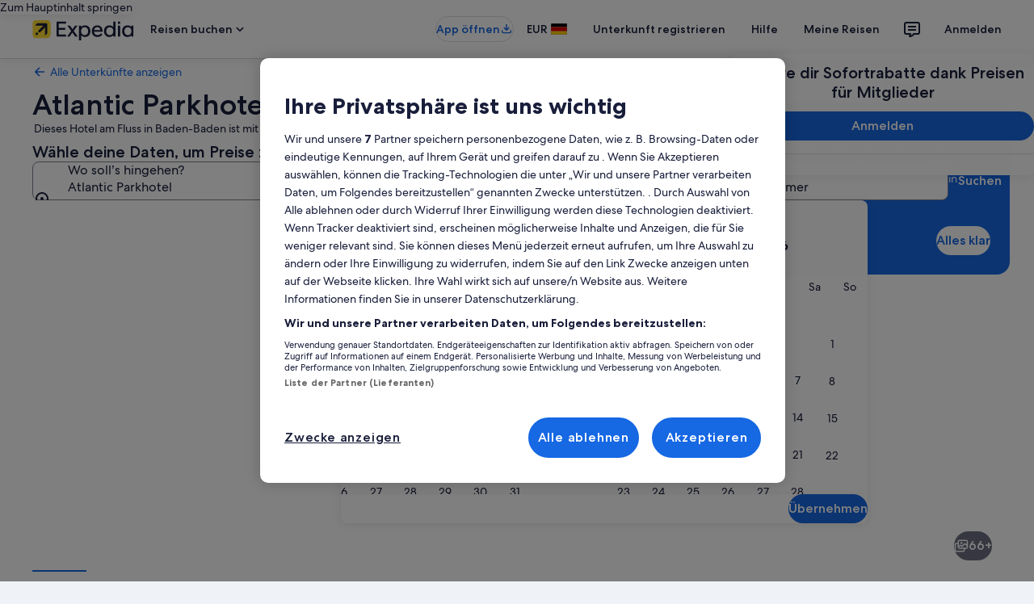

--- FILE ---
content_type: application/javascript
request_url: https://c.travel-assets.com/landing-pwa/shared-ui-retail-recommendations-overlay-module.e95a46bbdb0770c7ed8d.js
body_size: 43031
content:
/*@license For license information please refer to shared-ui-retail-recommendations-overlay-module.licenses.txt*/
(self.__LOADABLE_LOADED_CHUNKS__=self.__LOADABLE_LOADED_CHUNKS__||[]).push([[7866],{83559:function(e,n,t){t.d(n,{D0:function(){return xe},Jk:function(){return sl}});var i=t(96540),a=t(47848),r=t(98750),l=t(53735),d=t(28667),s=t(23211),m=t(8983),o=t(79611),c=t(72195),u=t(22828),g=t(1023),k=t(40399),v=t(88460),S=t(69045),p=t(10421),y=t(60151),N=t(92461),E=t(25859),f=t(37137),F=t(1843),D=t(96912),b=t(6057),h=t(85911),T=t(15685),I=t(22913),L=t(85215),C=t(62152),G=t(20780),x=t(33685),A=t(97445),O=t(21742),P=t(47715),w=t(92416),_=t(39859),R=t(92760),M=t(68370),B=t(45514),z=t(99310),U=t(12193),H=t(16681),V=t(70909),q=t(2507),j=t(39656),Q=t(46414),X=t(26143),Y=t(28155),W=t(80105),$=t(65113),K=t(58994),J=t(6237),Z=t(93798),ee=t(6301),ne=t(27158),te=t(37100),ie=t(72211),ae=t(56715),re=t(34399),le=t(60992),de=t(87659),se=t(97833),me=t(785),oe=t(2021),ce=t(66865),ue=t(59273),ge=t(93065),ke=t(6412),ve=t(59836),Se=t(14280),pe=t(39366),ye=t(47730);const Ne=e=>{const n={};return e.filter(e=>{if("FragmentDefinition"!==e.kind)return!0;const t=e.name.value;return!n[t]&&(n[t]=!0,!0)})};var Ee=Object.defineProperty,fe=Object.defineProperties,Fe=Object.getOwnPropertyDescriptors,De=Object.getOwnPropertySymbols,be=Object.prototype.hasOwnProperty,he=Object.prototype.propertyIsEnumerable,Te=(e,n,t)=>n in e?Ee(e,n,{enumerable:!0,configurable:!0,writable:!0,value:t}):e[n]=t,Ie=(e,n)=>{for(var t in n||(n={}))be.call(n,t)&&Te(e,t,n[t]);if(De)for(var t of De(n))he.call(n,t)&&Te(e,t,n[t]);return e},Le=(e,n)=>fe(e,Fe(n)),Ce=(e,n)=>{var t={};for(var i in e)be.call(e,i)&&n.indexOf(i)<0&&(t[i]=e[i]);if(null!=e&&De)for(var i of De(e))n.indexOf(i)<0&&he.call(e,i)&&(t[i]=e[i]);return t},Ge=(e=>(e.ABBREVIATED="ABBREVIATED",e.FOUNDATION="FOUNDATION",e.FOUNDATION_DETAILS_LIST="FOUNDATION_DETAILS_LIST",e.LANDING="LANDING",e.LONG_FORM="LONG_FORM",e.LONG_FORM_FEATURED="LONG_FORM_FEATURED",e.SHORT_FORM="SHORT_FORM",e.SMART_LANDING="SMART_LANDING",e.UBER_ABBREVIATED="UBER_ABBREVIATED",e.UBER_ABBREVIATED_PRICE="UBER_ABBREVIATED_PRICE",e.UBER_ABBREVIATED_RATING="UBER_ABBREVIATED_RATING",e))(Ge||{}),xe=(e=>(e.ALTERNATIVE="ALTERNATIVE",e.EG_PLACES="EG_PLACES",e.EG_SEARCH_NEAR_PLACE="EG_SEARCH_NEAR_PLACE",e.EG_SEARCH_RECOMMENDED_SELECTION="EG_SEARCH_RECOMMENDED_SELECTION",e.EG_SEARCH_SELECTION="EG_SEARCH_SELECTION",e.EG_SEARCH_SELECTION_SORT_GUEST_RATING="EG_SEARCH_SELECTION_SORT_GUEST_RATING",e.LOOKUP_AND_ASSEMBLE="LOOKUP_AND_ASSEMBLE",e.NEARBY="NEARBY",e.POPULAR="POPULAR",e.SEM_RESULT="SEM_RESULT",e.SIMILAR="SIMILAR",e.SPONSORED="SPONSORED",e.THEMED_POPULAR="THEMED_POPULAR",e.THEMED_REFINEMENT="THEMED_REFINEMENT",e.TOP_BOOKING="TOP_BOOKING",e.TOP_CITIES="TOP_CITIES",e.TRENDING="TRENDING",e))(xe||{});function Ae(e,n){n(e.referrerId,e.linkName,void 0,Oe(e.uisPrimeMessages))}function Oe(e,n){return null==e?void 0:e.map(e=>({messageContent:JSON.parse(e.messageContent),schemaName:e.schemaName})).concat(n||[])}var Pe={kind:"Document",definitions:[{kind:"FragmentDefinition",name:{kind:"Name",value:"ClientSideAnalyticsFragment"},typeCondition:{kind:"NamedType",name:{kind:"Name",value:"ClientSideAnalytics"}},directives:[],selectionSet:{kind:"SelectionSet",selections:[{kind:"Field",name:{kind:"Name",value:"referrerId"},arguments:[],directives:[]},{kind:"Field",name:{kind:"Name",value:"linkName"},arguments:[],directives:[]},{kind:"Field",name:{kind:"Name",value:"urls"},arguments:[],directives:[]},{kind:"Field",name:{kind:"Name",value:"uisPrimeMessages"},arguments:[],directives:[],selectionSet:{kind:"SelectionSet",selections:[{kind:"Field",name:{kind:"Name",value:"schemaName"},arguments:[],directives:[]},{kind:"Field",name:{kind:"Name",value:"messageContent"},arguments:[],directives:[]}]}}]}}],loc:{start:0,end:173,source:{body:"\n  fragment ClientSideAnalyticsFragment on ClientSideAnalytics {\n    referrerId\n    linkName\n    urls\n    uisPrimeMessages {\n      schemaName\n      messageContent\n    }\n  }\n",name:"GraphQL request",locationOffset:{line:1,column:1}}}},we={small:N.IA.SMALL,SMALL:N.IA.SMALL,large:N.IA.LARGE,LARGE:N.IA.LARGE},_e="middletier",Re="hightier",Me="extrahightier",Be="loyalty-global-low-tier",ze="global-lowtier",Ue="loyalty-global-middle-tier",He="loyalty-global-high-tier",Ve="loyalty-global-extra-high-tier",qe={[y._.DEAL_BUNDLED]:"deal-bundled",[y._.DEAL_GENERIC]:"deal-generic",[y._.DEAL_MEMBER]:"deal-member",[y._.NOTIFICATION_1]:"notification-1",[y._.NOTIFICATION_2]:"notification-2",[y._.VIP]:"vip",[y._.LOYALTY_EXTRA_HIGH_TIER]:"loyalty-extra-high-tier",[y._.LOYALTY_HIGH_TIER]:"loyalty-high-tier",[y._.LOYALTY_MIDDLE_TIER]:"loyalty-middle-tier",[y._.LOYALTY_LOW_TIER]:"loyalty-low-tier",[y._.SPONSORED]:"sponsored",[y._.VIEWED]:"viewed",[y._.SAVED]:"saved",[y._.FAMILY_FRIENDLY]:"family-friendly",[y._.SUPPLIER_PROMO]:"supplier-promo",[y._.PROMOTED]:"promoted"},je={standard:N.mc.STANDARD,emphasis:N.mc.EMPHASIS,info:N.mc.INFO,featured:N.mc.FEATURED,brand:N.mc.BRAND,warning:N.mc.WARNING,positive:N.mc.POSITIVE},Qe={[y._.LOYALTY_EXTRA_HIGH_TIER]:N.zJ.EXTRAHIGH,[y._.LOYALTY_HIGH_TIER]:N.zJ.HIGH,[y._.LOYALTY_MIDDLE_TIER]:N.zJ.MID,[y._.LOYALTY_LOW_TIER]:N.zJ.LOW,[_e]:"midtier",[Re]:Re,[Me]:Me,[Be]:N.zJ.GLOBAL_LOW,[Ue]:N.zJ.GLOBAL_MIDDLE,[He]:N.zJ.GLOBAL_HIGH,[Ve]:N.zJ.GLOBAL_EXTRAHIGH,[ze]:N.zJ.GLOBAL_LOW},Xe=(N.zJ.EXTRAHIGH,N.zJ.HIGH,N.zJ.MID,N.zJ.LOW,N.zJ.VIP,N.zJ.GLOBAL_LOW,N.zJ.GLOBAL_MIDDLE,N.zJ.GLOBAL_HIGH,N.zJ.GLOBAL_EXTRAHIGH,{deal:N.$s.DEAL,member:N.$s.MEMBER,trip:N.$s.TRIP_SAVINGS,supplierpromo:N.$s.SUPPLIER_PROMO,vmc:N.$s.VIRTUAL_MARKET_COACH}),Ye={default:"default",emphasis:"emphasis",negative:"negative",positive:"positive",inverse:"inverse"},We={INFO:"info",POSITIVE:"positive",WARNING:"warning",STANDARD:"standard"},$e=({data:e,className:n,iconSizeOverride:t})=>{const{id:a,description:r,size:l,spotLight:d,theme:s,title:m,withBackground:o}=e,c=s?Ye[s]:void 0,u=d?We[d]:void 0,g=l?E.So[l]:E.So.EXTRA_SMALL;return i.createElement(E.LD,{className:n,description:r,id:a,name:a,size:null!=t?t:g,title:null!=m?m:void 0,theme:c,shadow:Boolean(o),spotlight:u})};$e.fragment={kind:"Document",definitions:[{kind:"FragmentDefinition",name:{kind:"Name",value:"EGDSIconFragment"},typeCondition:{kind:"NamedType",name:{kind:"Name",value:"Icon"}},directives:[],selectionSet:{kind:"SelectionSet",selections:[{kind:"Field",name:{kind:"Name",value:"id"},arguments:[],directives:[]},{kind:"Field",name:{kind:"Name",value:"description"},arguments:[],directives:[]},{kind:"Field",name:{kind:"Name",value:"size"},arguments:[],directives:[]},{kind:"Field",name:{kind:"Name",value:"spotLight"},arguments:[],directives:[]},{kind:"Field",name:{kind:"Name",value:"theme"},arguments:[],directives:[]},{kind:"Field",name:{kind:"Name",value:"title"},arguments:[],directives:[]},{kind:"Field",name:{kind:"Name",value:"token"},arguments:[],directives:[]},{kind:"Field",name:{kind:"Name",value:"withBackground"},arguments:[],directives:[]}]}}],loc:{start:0,end:138,source:{body:"\n  fragment EGDSIconFragment on Icon {\n    id\n    description\n    size\n    spotLight\n    theme\n    title\n    token\n    withBackground\n  }\n",name:"GraphQL request",locationOffset:{line:1,column:1}}}},$e.displayName="RecommendationsEGDSIcon";var Ke=({className:e,data:n})=>{var t;const{description:a,id:r,markSize:l,url:d}=n,s=l?null!=(t=f.K[l])?t:f.G[parseInt(l,10)]:void 0;return i.createElement(F.D,{className:e,description:a,id:r,name:r,size:s,url:null==d?void 0:d.value})};Ke.displayName="RecommendationsEGDSMark",Ke.fragment={kind:"Document",definitions:[{kind:"FragmentDefinition",name:{kind:"Name",value:"EGDSMarkFragment"},typeCondition:{kind:"NamedType",name:{kind:"Name",value:"Mark"}},directives:[],selectionSet:{kind:"SelectionSet",selections:[{kind:"Field",name:{kind:"Name",value:"description"},arguments:[],directives:[]},{kind:"Field",name:{kind:"Name",value:"id"},arguments:[],directives:[]},{kind:"Field",alias:{kind:"Name",value:"markSize"},name:{kind:"Name",value:"size"},arguments:[],directives:[]},{kind:"Field",name:{kind:"Name",value:"url"},arguments:[],directives:[],selectionSet:{kind:"SelectionSet",selections:[{kind:"InlineFragment",typeCondition:{kind:"NamedType",name:{kind:"Name",value:"HttpURI"}},directives:[],selectionSet:{kind:"SelectionSet",selections:[{kind:"Field",name:{kind:"Name",value:"__typename"},arguments:[],directives:[]},{kind:"Field",name:{kind:"Name",value:"relativePath"},arguments:[],directives:[]},{kind:"Field",name:{kind:"Name",value:"value"},arguments:[],directives:[]}]}}]}}]}}],loc:{start:0,end:186,source:{body:"\n  fragment EGDSMarkFragment on Mark {\n    description\n    id\n    markSize: size\n    url {\n      ... on HttpURI {\n        __typename\n        relativePath\n        value\n      }\n    }\n  }\n",name:"GraphQL request",locationOffset:{line:1,column:1}}}};var Je={kind:"Document",definitions:Ne([{kind:"FragmentDefinition",name:{kind:"Name",value:"EGDSGraphicFragment"},typeCondition:{kind:"NamedType",name:{kind:"Name",value:"UIGraphic"}},directives:[],selectionSet:{kind:"SelectionSet",selections:[{kind:"FragmentSpread",name:{kind:"Name",value:"EGDSIconFragment"},directives:[]},{kind:"FragmentSpread",name:{kind:"Name",value:"EGDSMarkFragment"},directives:[]}]}}].concat($e.fragment.definitions,Ke.fragment.definitions)),loc:{start:0,end:106,source:{body:"\n  fragment EGDSGraphicFragment on UIGraphic {\n    ...EGDSIconFragment\n    ...EGDSMarkFragment\n  }\n\n  \n  \n".concat([$e.fragment.loc.source.body,Ke.fragment.loc.source.body].join("\n")),name:"GraphQL request",locationOffset:{line:1,column:1}}}},Ze=({data:e})=>{switch(e.__typename){case"Icon":return i.createElement($e,{data:e});case"Mark":return i.createElement(Ke,{data:e});default:return null}};Ze.fragment=Je,Ze.displayName="EGDSGraphic";var en={kind:"Document",definitions:Ne([{kind:"FragmentDefinition",name:{kind:"Name",value:"EGDSBadgeFragment"},typeCondition:{kind:"NamedType",name:{kind:"Name",value:"EGDSBadge"}},directives:[],selectionSet:{kind:"SelectionSet",selections:[{kind:"Field",name:{kind:"Name",value:"accessibility"},arguments:[],directives:[]},{kind:"Field",name:{kind:"Name",value:"graphic"},arguments:[],directives:[],selectionSet:{kind:"SelectionSet",selections:[{kind:"FragmentSpread",name:{kind:"Name",value:"EGDSGraphicFragment"},directives:[]}]}},{kind:"Field",name:{kind:"Name",value:"text"},arguments:[],directives:[]},{kind:"Field",name:{kind:"Name",value:"size"},arguments:[],directives:[]},{kind:"Field",name:{kind:"Name",value:"theme"},arguments:[],directives:[]}]}}].concat(Ze.fragment.definitions)),loc:{start:0,end:148,source:{body:"\n  fragment EGDSBadgeFragment on EGDSBadge {\n    accessibility\n    graphic {\n      ...EGDSGraphicFragment\n    }\n    text\n    size\n    theme\n  }\n\n  \n".concat([Ze.fragment.loc.source.body].join("\n")),name:"GraphQL request",locationOffset:{line:1,column:1}}}},nn=({className:e,data:n})=>{var t;const{graphic:a,text:r,theme:l,size:d,accessibility:s}=n,m=i.useMemo(()=>({className:null!=e?e:void 0,text:null!=r?r:void 0,size:d?we[d]:void 0,a11yText:null!=s?s:void 0}),[r,l,d]);return l&&Qe[l]?i.createElement(v.V,Ie({theme:Qe[l]},m),a&&i.createElement(Ze,{data:a})):l&&je[l]?i.createElement(S.G,Ie({theme:je[l]},m),a&&i.createElement(Ze,{data:a})):l&&Xe[l]?i.createElement(p.v,Ie({theme:null!=(t=Xe[l])?t:qe[l]},m),a&&i.createElement(Ze,{data:a})):l===qe.sponsored?i.createElement(S.G,{className:e,text:null!=r?r:void 0,size:d?we[d]:void 0}):i.createElement(y.p,Ie({theme:l?qe[l]:void 0},m),a&&i.createElement(Ze,{data:a}))};nn.fragment=en,nn.displayName="RecommendationsEGDSBadge";var tn={kind:"Document",definitions:Ne([{kind:"FragmentDefinition",name:{kind:"Name",value:"DiscoveryCardBadgesHeadingFragment"},typeCondition:{kind:"NamedType",name:{kind:"Name",value:"DiscoveryCardBadges"}},directives:[],selectionSet:{kind:"SelectionSet",selections:[{kind:"Field",name:{kind:"Name",value:"heading"},arguments:[],directives:[],selectionSet:{kind:"SelectionSet",selections:[{kind:"FragmentSpread",name:{kind:"Name",value:"EGDSBadgeFragment"},directives:[]}]}}]}}].concat(nn.fragment.definitions)),loc:{start:0,end:127,source:{body:"\n  fragment DiscoveryCardBadgesHeadingFragment on DiscoveryCardBadges {\n    heading {\n      ...EGDSBadgeFragment\n    }\n  }\n\n  \n".concat([nn.fragment.loc.source.body].join("\n")),name:"GraphQL request",locationOffset:{line:1,column:1}}}},an=({data:e,size:n=null})=>{const{heading:t}=e;return t.length?i.createElement(l.X,{direction:"column",space:"one",alignItems:"start",dataTestId:"heading-badges"},t.map((e,t)=>{var a;return i.createElement(nn,{data:Le(Ie({},e),{size:null!=(a=null==e?void 0:e.size)?a:n}),key:t})})):null};an.fragment=tn,an.displayName="EGDSBadgesHeading";var rn={kind:"Document",definitions:Ne([{kind:"FragmentDefinition",name:{kind:"Name",value:"DiscoveryCardBadgesPriceFragment"},typeCondition:{kind:"NamedType",name:{kind:"Name",value:"DiscoveryCardBadges"}},directives:[],selectionSet:{kind:"SelectionSet",selections:[{kind:"Field",name:{kind:"Name",value:"price"},arguments:[],directives:[],selectionSet:{kind:"SelectionSet",selections:[{kind:"FragmentSpread",name:{kind:"Name",value:"EGDSBadgeFragment"},directives:[]}]}},{kind:"Field",name:{kind:"Name",value:"priceBadge"},arguments:[],directives:[],selectionSet:{kind:"SelectionSet",selections:[{kind:"Field",name:{kind:"Name",value:"badge"},arguments:[],directives:[],selectionSet:{kind:"SelectionSet",selections:[{kind:"FragmentSpread",name:{kind:"Name",value:"EGDSBadgeFragment"},directives:[]}]}},{kind:"Field",name:{kind:"Name",value:"action"},arguments:[],directives:[],selectionSet:{kind:"SelectionSet",selections:[{kind:"Field",name:{kind:"Name",value:"analytics"},arguments:[],directives:[],selectionSet:{kind:"SelectionSet",selections:[{kind:"FragmentSpread",name:{kind:"Name",value:"ClientSideAnalyticsFragment"},directives:[]}]}},{kind:"Field",name:{kind:"Name",value:"resource"},arguments:[],directives:[],selectionSet:{kind:"SelectionSet",selections:[{kind:"Field",name:{kind:"Name",value:"value"},arguments:[],directives:[]}]}},{kind:"Field",name:{kind:"Name",value:"target"},arguments:[],directives:[]}]}}]}}]}}].concat(nn.fragment.definitions,Pe.definitions)),loc:{start:0,end:354,source:{body:"\n  fragment DiscoveryCardBadgesPriceFragment on DiscoveryCardBadges {\n    price {\n      ...EGDSBadgeFragment\n    }\n    priceBadge {\n      badge {\n        ...EGDSBadgeFragment\n      }\n      action {\n        analytics {\n          ...ClientSideAnalyticsFragment\n        }\n        resource {\n          value\n        }\n        target\n      }\n    }\n  }\n\n  \n  \n".concat([nn.fragment.loc.source.body,Pe.loc.source.body].join("\n")),name:"GraphQL request",locationOffset:{line:1,column:1}}}},ln=({data:e})=>{const{price:n}=e;return n?i.createElement("div",{"data-testid":"badges"},i.createElement(nn,{data:n})):null};ln.fragment=rn,ln.displayName="EGDSBadgesPrice";var dn={kind:"Document",definitions:Ne([{kind:"FragmentDefinition",name:{kind:"Name",value:"DiscoveryCardBadgesPriceFragment"},typeCondition:{kind:"NamedType",name:{kind:"Name",value:"DiscoveryCardBadges"}},directives:[],selectionSet:{kind:"SelectionSet",selections:[{kind:"Field",name:{kind:"Name",value:"price"},arguments:[],directives:[],selectionSet:{kind:"SelectionSet",selections:[{kind:"FragmentSpread",name:{kind:"Name",value:"EGDSBadgeFragment"},directives:[]}]}},{kind:"Field",name:{kind:"Name",value:"priceBadge"},arguments:[],directives:[],selectionSet:{kind:"SelectionSet",selections:[{kind:"Field",name:{kind:"Name",value:"badge"},arguments:[],directives:[],selectionSet:{kind:"SelectionSet",selections:[{kind:"FragmentSpread",name:{kind:"Name",value:"EGDSBadgeFragment"},directives:[]}]}},{kind:"Field",name:{kind:"Name",value:"action"},arguments:[],directives:[],selectionSet:{kind:"SelectionSet",selections:[{kind:"Field",name:{kind:"Name",value:"analytics"},arguments:[],directives:[],selectionSet:{kind:"SelectionSet",selections:[{kind:"FragmentSpread",name:{kind:"Name",value:"ClientSideAnalyticsFragment"},directives:[]}]}},{kind:"Field",name:{kind:"Name",value:"resource"},arguments:[],directives:[],selectionSet:{kind:"SelectionSet",selections:[{kind:"Field",name:{kind:"Name",value:"value"},arguments:[],directives:[]}]}},{kind:"Field",name:{kind:"Name",value:"target"},arguments:[],directives:[]}]}}]}}]}}].concat(nn.fragment.definitions,Pe.definitions)),loc:{start:0,end:354,source:{body:"\n  fragment DiscoveryCardBadgesPriceFragment on DiscoveryCardBadges {\n    price {\n      ...EGDSBadgeFragment\n    }\n    priceBadge {\n      badge {\n        ...EGDSBadgeFragment\n      }\n      action {\n        analytics {\n          ...ClientSideAnalyticsFragment\n        }\n        resource {\n          value\n        }\n        target\n      }\n    }\n  }\n\n  \n  \n".concat([nn.fragment.loc.source.body,Pe.loc.source.body].join("\n")),name:"GraphQL request",locationOffset:{line:1,column:1}}}},sn=({data:e})=>{var n;const{priceBadge:t}=e,a=null==t?void 0:t.badge.graphic,r=null==t?void 0:t.badge.text,l=null==t?void 0:t.action,d=null==l?void 0:l.analytics,s=(0,u.KY)();if(!t)return null;const m=()=>{d&&s(d.referrerId,d.linkName)};return(null==t?void 0:t.action)?i.createElement(D.y,{type:"button",onClick:(null==l?void 0:l.analytics)?m:void 0,tag:"a",href:null==(n=null==l?void 0:l.resource)?void 0:n.value,size:b.V.SMALL},"Icon"===(null==a?void 0:a.__typename)&&i.createElement(E.LD,{name:a.id}),r):i.createElement(nn,{data:t.badge})};sn.fragment=dn,sn.displayName="EGDSBadgesPriceBadge";var mn={EXTERNAL:"_blank",INTERNAL:"_self"},on=e=>mn[e.target],cn=(e,n)=>{if("UILinkAction"!==(null==e?void 0:e.__typename))return{};const t=((e,n)=>"HttpURI"!==e.resource.__typename?null:e.useRelativePath||n?e.resource.relativePath:e.resource.value)(e,n);return t?{href:t,target:on(e),tag:"a"}:{}},un={kind:"Document",definitions:Ne([{kind:"FragmentDefinition",name:{kind:"Name",value:"EGDSBadgesPriceAltButtonFragment"},typeCondition:{kind:"NamedType",name:{kind:"Name",value:"DiscoveryCardBadges"}},directives:[],selectionSet:{kind:"SelectionSet",selections:[{kind:"Field",name:{kind:"Name",value:"priceButton"},arguments:[],directives:[],selectionSet:{kind:"SelectionSet",selections:[{kind:"InlineFragment",typeCondition:{kind:"NamedType",name:{kind:"Name",value:"DiscoveryPrimaryAltButton"}},directives:[],selectionSet:{kind:"SelectionSet",selections:[{kind:"Field",name:{kind:"Name",value:"button"},arguments:[],directives:[],selectionSet:{kind:"SelectionSet",selections:[{kind:"Field",name:{kind:"Name",value:"egdsElementId"},arguments:[],directives:[]},{kind:"Field",name:{kind:"Name",value:"icon"},arguments:[],directives:[],selectionSet:{kind:"SelectionSet",selections:[{kind:"FragmentSpread",name:{kind:"Name",value:"EGDSIconFragment"},directives:[]}]}},{kind:"Field",name:{kind:"Name",value:"primary"},arguments:[],directives:[]},{kind:"Field",name:{kind:"Name",value:"action"},arguments:[],directives:[],selectionSet:{kind:"SelectionSet",selections:[{kind:"InlineFragment",typeCondition:{kind:"NamedType",name:{kind:"Name",value:"UILinkAction"}},directives:[],selectionSet:{kind:"SelectionSet",selections:[{kind:"Field",name:{kind:"Name",value:"accessibility"},arguments:[],directives:[]},{kind:"Field",name:{kind:"Name",value:"analytics"},arguments:[],directives:[],selectionSet:{kind:"SelectionSet",selections:[{kind:"FragmentSpread",name:{kind:"Name",value:"ClientSideAnalyticsFragment"},directives:[]}]}},{kind:"Field",name:{kind:"Name",value:"resource"},arguments:[],directives:[],selectionSet:{kind:"SelectionSet",selections:[{kind:"Field",name:{kind:"Name",value:"value"},arguments:[],directives:[]}]}},{kind:"Field",name:{kind:"Name",value:"target"},arguments:[],directives:[]}]}}]}}]}}]}}]}}]}}].concat($e.fragment.definitions,Pe.definitions)),loc:{start:0,end:564,source:{body:"\n  fragment EGDSBadgesPriceAltButtonFragment on DiscoveryCardBadges {\n    priceButton {\n      ... on DiscoveryPrimaryAltButton {\n        button {\n          egdsElementId\n          icon {\n            ...EGDSIconFragment\n          }\n          primary\n          action {\n            ... on UILinkAction {\n              accessibility\n              analytics {\n                ...ClientSideAnalyticsFragment\n              }\n              resource {\n                value\n              }\n              target\n            }\n          }\n        }\n      }\n    }\n  }\n\n  \n  \n".concat([$e.fragment.loc.source.body,Pe.loc.source.body].join("\n")),name:"GraphQL request",locationOffset:{line:1,column:1}}}},gn=({data:e,textSize:n=200,iconSizeOverride:t})=>{var a;const{button:r}=(null==e?void 0:e.priceButton)||{},d=(0,u.KY)(),s=(e=>{const n=e.indexOf("uurl")>-1,t=(0,T.zy)(),a=()=>({pathname:`${t.pathname}`,search:`${t.search}`,hash:`${t.hash}`}),{context:r}=(0,I.R)(),[l,d]=(0,i.useState)(a),s=null==r?void 0:r.siteId;(0,i.useEffect)(()=>{const e=()=>d(a());return window.addEventListener("popstate",e),()=>window.removeEventListener("popstate",e)},[a]);let m="";return n||(m=e+(-1!==e.indexOf("?")?"":"?")+function(e,n){const{pathname:t,search:i,hash:a}=e,r=t.concat(i,a);return 30031===n?`&redirectUrl=targeturl=${encodeURIComponent(r)}&referrerId=wl_prod`:`&uurl=${encodeURIComponent(`e3id=redr&rurl=${r}`)}`}(l||{},s)),m})(null!=(a=cn(null==r?void 0:r.action).href)?a:"");if(!r)return null;const{primary:m,icon:o,action:c}=r;if(!c||"UILinkAction"!==c.__typename)return null;const{analytics:g,accessibility:k}=c||{};return i.createElement(D.y,{type:"button",onClick:()=>{g&&""!==g.referrerId&&d(g.referrerId,g.linkName)},tag:"a",href:s,size:b.V.SMALL,target:null==c?void 0:c.target},i.createElement(l.X,{alignContent:"space-between",direction:"row",justifyContent:"center",alignItems:"center",space:"one"},o&&i.createElement($e,{data:o,iconSizeOverride:t}),i.createElement(h.D,{size:n,theme:"inverse","aria-hidden":!0},m),i.createElement("div",{className:"is-visually-hidden"},null!=k?k:m)))};gn.fragment=un,gn.displayName="EGDSBadgesPriceAltButton";var kn=({data:e,type:n=k.R.NATIVE_AD,className:t})=>{if(!(null==e?void 0:e.adTransparencyButton))return null;const a={type:n,className:t};return i.createElement(k.x,Ie({data:e},a))};kn.fragment={kind:"Document",definitions:[{kind:"FragmentDefinition",name:{kind:"Name",value:"AdTransparencyFragment"},typeCondition:{kind:"NamedType",name:{kind:"Name",value:"AdTransparencyTrigger"}},directives:[],selectionSet:{kind:"SelectionSet",selections:[{kind:"Field",name:{kind:"Name",value:"adTransparencyId"},arguments:[],directives:[]},{kind:"Field",name:{kind:"Name",value:"adTransparencyButton"},arguments:[],directives:[],selectionSet:{kind:"SelectionSet",selections:[{kind:"FragmentSpread",name:{kind:"Name",value:"LodgingAdTransparencyButtonFragment"},directives:[]}]}},{kind:"Field",name:{kind:"Name",value:"adTransparencyOverlaySkeleton"},arguments:[],directives:[],selectionSet:{kind:"SelectionSet",selections:[{kind:"FragmentSpread",name:{kind:"Name",value:"LodgingTransparencyOverlaySkeletonFragment"},directives:[]}]}}]}},{kind:"FragmentDefinition",name:{kind:"Name",value:"LodgingAdTransparencyButtonFragment"},typeCondition:{kind:"NamedType",name:{kind:"Name",value:"AdTransparencyButton"}},directives:[],selectionSet:{kind:"SelectionSet",selections:[{kind:"Field",name:{kind:"Name",value:"primary"},arguments:[],directives:[]},{kind:"Field",name:{kind:"Name",value:"size"},arguments:[],directives:[]},{kind:"Field",name:{kind:"Name",value:"icon"},arguments:[],directives:[],selectionSet:{kind:"SelectionSet",selections:[{kind:"Field",name:{kind:"Name",value:"id"},arguments:[],directives:[]}]}}]}},{kind:"FragmentDefinition",name:{kind:"Name",value:"LodgingTransparencyOverlaySkeletonFragment"},typeCondition:{kind:"NamedType",name:{kind:"Name",value:"TransparencyOverlaySkeleton"}},directives:[],selectionSet:{kind:"SelectionSet",selections:[{kind:"Field",name:{kind:"Name",value:"title"},arguments:[],directives:[]},{kind:"Field",name:{kind:"Name",value:"error"},arguments:[],directives:[],selectionSet:{kind:"SelectionSet",selections:[{kind:"FragmentSpread",name:{kind:"Name",value:"TransparencyOverlayErrorFragment"},directives:[]}]}}]}},{kind:"FragmentDefinition",name:{kind:"Name",value:"TransparencyOverlayErrorFragment"},typeCondition:{kind:"NamedType",name:{kind:"Name",value:"TransparencyOverlayError"}},directives:[],selectionSet:{kind:"SelectionSet",selections:[{kind:"Field",name:{kind:"Name",value:"icon"},arguments:[],directives:[],selectionSet:{kind:"SelectionSet",selections:[{kind:"Field",name:{kind:"Name",value:"id"},arguments:[],directives:[]},{kind:"Field",name:{kind:"Name",value:"size"},arguments:[],directives:[]}]}},{kind:"Field",name:{kind:"Name",value:"description"},arguments:[],directives:[]},{kind:"Field",name:{kind:"Name",value:"button"},arguments:[],directives:[],selectionSet:{kind:"SelectionSet",selections:[{kind:"Field",name:{kind:"Name",value:"primary"},arguments:[],directives:[]}]}},{kind:"Field",name:{kind:"Name",value:"allowedRetryAttempts"},arguments:[],directives:[]},{kind:"Field",name:{kind:"Name",value:"exceededAttemptsMessage"},arguments:[],directives:[]}]}}],loc:{start:0,end:761,source:{body:"\n  fragment AdTransparencyFragment on AdTransparencyTrigger {\n    adTransparencyId\n    adTransparencyButton {\n      ...LodgingAdTransparencyButtonFragment\n    }\n    adTransparencyOverlaySkeleton {\n      ...LodgingTransparencyOverlaySkeletonFragment\n    }\n  }\n  fragment LodgingAdTransparencyButtonFragment on AdTransparencyButton {\n    primary\n    size\n    icon {\n      id\n    }\n  }\n  fragment LodgingTransparencyOverlaySkeletonFragment on TransparencyOverlaySkeleton {\n    title\n    error {\n      ...TransparencyOverlayErrorFragment\n    }\n  }\n  fragment TransparencyOverlayErrorFragment on TransparencyOverlayError {\n    icon {\n      id\n      size\n    }\n    description\n    button {\n      primary\n    }\n    allowedRetryAttempts\n    exceededAttemptsMessage\n  }\n",name:"GraphQL request",locationOffset:{line:1,column:1}}}},kn.displayName="AdTransparencyTrigger";var vn={kind:"Document",definitions:Ne([{kind:"FragmentDefinition",name:{kind:"Name",value:"AdBadgeFragment"},typeCondition:{kind:"NamedType",name:{kind:"Name",value:"DiscoveryCardBadges"}},directives:[],selectionSet:{kind:"SelectionSet",selections:[{kind:"Field",name:{kind:"Name",value:"adBadge"},arguments:[],directives:[],selectionSet:{kind:"SelectionSet",selections:[{kind:"FragmentSpread",name:{kind:"Name",value:"EGDSBadgeFragment"},directives:[]},{kind:"FragmentSpread",name:{kind:"Name",value:"AdTransparencyFragment"},directives:[]}]}}]}}].concat(nn.fragment.definitions,kn.fragment.definitions)),loc:{start:0,end:143,source:{body:"\n  fragment AdBadgeFragment on DiscoveryCardBadges {\n    adBadge {\n      ...EGDSBadgeFragment\n      ...AdTransparencyFragment\n    }\n  }\n\n  \n  \n".concat([nn.fragment.loc.source.body,kn.fragment.loc.source.body].join("\n")),name:"GraphQL request",locationOffset:{line:1,column:1}}}},Sn=({data:e,type:n=k.R.NATIVE_AD,className:t})=>{const a=null==e?void 0:e.adBadge,r="AdTransparencyTrigger"===(null==a?void 0:a.__typename),l={type:n,className:t},d=r?{}:{"data-stid":"sponsored-ad-badge"};return i.createElement(o.P,Ie({type:"absolute",position:{left:"three",bottom:"three",zindex:r?"layer2":"layer1"}},d),r?i.createElement(kn,Ie({data:a},l)):a&&i.createElement(nn,{data:a}))};Sn.fragment=vn,Sn.displayName="AdBadge";var pn=(0,i.createContext)(!1),yn=()=>(0,i.useContext)(pn),Nn=({contentRichSpacing:e,children:n})=>i.createElement(pn.Provider,{value:e},n),En=({className:e,data:n,children:t})=>{const a=yn(),{expandAnalytics:r,collapseAnalytics:l,expandedLabel:d,collapsedLabel:s,lines:m,expanded:o}=n,[c,g]=i.useState(o),k=i.useCallback(()=>{g(!c)},[c]),v=(0,u.KY)(),S=c?null==l?void 0:l.referrerId:null==r?void 0:r.referrerId,p=c?null==l?void 0:l.linkName:null==r?void 0:r.linkName,y={id:null!=S?S:"",description:null!=p?p:"",callback:(e,n)=>{v(e,n)}};return i.createElement(L.A,{lines:a?-1:m||2,expandLabel:s,collapseLabel:d,analytics:y,className:e,isVisible:c,handleClick:k},t)};En.fragment={kind:"Document",definitions:[{kind:"FragmentDefinition",name:{kind:"Name",value:"EGDSExpandoPeekFragment"},typeCondition:{kind:"NamedType",name:{kind:"Name",value:"EGDSExpandoPeek"}},directives:[],selectionSet:{kind:"SelectionSet",selections:[{kind:"Field",name:{kind:"Name",value:"expandedLabel"},arguments:[],directives:[]},{kind:"Field",name:{kind:"Name",value:"collapsedLabel"},arguments:[],directives:[]},{kind:"Field",name:{kind:"Name",value:"expandAnalytics"},arguments:[],directives:[],selectionSet:{kind:"SelectionSet",selections:[{kind:"Field",name:{kind:"Name",value:"linkName"},arguments:[],directives:[]},{kind:"Field",name:{kind:"Name",value:"referrerId"},arguments:[],directives:[]}]}},{kind:"Field",name:{kind:"Name",value:"collapseAnalytics"},arguments:[],directives:[],selectionSet:{kind:"SelectionSet",selections:[{kind:"Field",name:{kind:"Name",value:"linkName"},arguments:[],directives:[]},{kind:"Field",name:{kind:"Name",value:"referrerId"},arguments:[],directives:[]}]}},{kind:"Field",name:{kind:"Name",value:"lines"},arguments:[],directives:[]},{kind:"Field",name:{kind:"Name",value:"expanded"},arguments:[],directives:[]}]}}],loc:{start:0,end:243,source:{body:"\n  fragment EGDSExpandoPeekFragment on EGDSExpandoPeek {\n    expandedLabel\n    collapsedLabel\n    expandAnalytics {\n      linkName\n      referrerId\n    }\n    collapseAnalytics {\n      linkName\n      referrerId\n    }\n    lines\n    expanded\n  }\n",name:"GraphQL request",locationOffset:{line:1,column:1}}}},En.displayName="RecommendationsEGDSExpandoPeek";var fn={kind:"Document",definitions:Ne([{kind:"FragmentDefinition",name:{kind:"Name",value:"UIGraphicFragment"},typeCondition:{kind:"NamedType",name:{kind:"Name",value:"UIGraphic"}},directives:[],selectionSet:{kind:"SelectionSet",selections:[{kind:"FragmentSpread",name:{kind:"Name",value:"EGDSIconFragment"},directives:[]},{kind:"FragmentSpread",name:{kind:"Name",value:"EGDSMarkFragment"},directives:[]}]}}].concat($e.fragment.definitions,Ke.fragment.definitions)),loc:{start:0,end:104,source:{body:"\n  fragment UIGraphicFragment on UIGraphic {\n    ...EGDSIconFragment\n    ...EGDSMarkFragment\n  }\n\n  \n  \n".concat([$e.fragment.loc.source.body,Ke.fragment.loc.source.body].join("\n")),name:"GraphQL request",locationOffset:{line:1,column:1}}}},Fn=({className:e,data:n,iconSizeOverride:t})=>{switch(n.__typename){case"Icon":return i.createElement($e,{className:e,data:n,iconSizeOverride:t});case"Mark":return i.createElement(Ke,{className:e,data:n});default:return null}};Fn.displayName="UiGraphic";var Dn={kind:"Document",definitions:Ne([{kind:"FragmentDefinition",name:{kind:"Name",value:"EGDSGraphicTextFragment"},typeCondition:{kind:"NamedType",name:{kind:"Name",value:"EGDSGraphicText"}},directives:[],selectionSet:{kind:"SelectionSet",selections:[{kind:"Field",name:{kind:"Name",value:"text"},arguments:[],directives:[]},{kind:"Field",name:{kind:"Name",value:"graphic"},arguments:[],directives:[],selectionSet:{kind:"SelectionSet",selections:[{kind:"FragmentSpread",name:{kind:"Name",value:"UIGraphicFragment"},directives:[]}]}}]}}].concat((Fn.fragment=fn).definitions)),loc:{start:0,end:121,source:{body:"\n  fragment EGDSGraphicTextFragment on EGDSGraphicText {\n    text\n    graphic {\n      ...UIGraphicFragment\n    }\n  }\n\n  \n".concat([Fn.fragment.loc.source.body].join("\n")),name:"GraphQL request",locationOffset:{line:1,column:1}}}},bn={inlinestart:"one"},hn=({className:e,data:n,textSize:t,textWeight:a})=>{const{text:r,graphic:d}=n;return i.createElement(l.X,{alignItems:"center"},i.createElement(Fn,{data:d}),i.createElement(c.N,{padding:bn},i.createElement(h.D,{className:e,size:t,weight:a},r)))};hn.fragment=Dn,hn.displayName="EGDSGraphicText";var Tn={P1:1,P2:2,P3:3},In=({data:e})=>{const{text:n,style:t}=e;return i.createElement(G.u,{size:Tn[t]},n)};In.fragment={kind:"Document",definitions:[{kind:"FragmentDefinition",name:{kind:"Name",value:"EGDSParagraphFragment"},typeCondition:{kind:"NamedType",name:{kind:"Name",value:"EGDSParagraph"}},directives:[],selectionSet:{kind:"SelectionSet",selections:[{kind:"Field",name:{kind:"Name",value:"text"},arguments:[],directives:[]},{kind:"Field",name:{kind:"Name",value:"style"},arguments:[],directives:[]}]}}],loc:{start:0,end:76,source:{body:"\n  fragment EGDSParagraphFragment on EGDSParagraph {\n    text\n    style\n  }\n",name:"GraphQL request",locationOffset:{line:1,column:1}}}},In.displayName="EGDSParagraph";var Ln=({className:e,data:n,textSize:t,textWeight:a,theme:r,align:l,inline:d=!1})=>i.createElement(i.Fragment,null,i.createElement(h.D,{className:"is-visually-hidden"},n.accessibility||n.text),i.createElement(h.D,{inline:d,className:e,theme:r||"default",size:t,weight:a,"aria-hidden":!0,align:l},n.text));Ln.fragment={kind:"Document",definitions:[{kind:"FragmentDefinition",name:{kind:"Name",value:"EGDSPlainTextFragment"},typeCondition:{kind:"NamedType",name:{kind:"Name",value:"EGDSPlainText"}},directives:[],selectionSet:{kind:"SelectionSet",selections:[{kind:"Field",name:{kind:"Name",value:"text"},arguments:[],directives:[]},{kind:"Field",name:{kind:"Name",value:"accessibility"},arguments:[],directives:[]}]}}],loc:{start:0,end:84,source:{body:"\n  fragment EGDSPlainTextFragment on EGDSPlainText {\n    text\n    accessibility\n  }\n",name:"GraphQL request",locationOffset:{line:1,column:1}}}},Ln.displayName="EGDSPlainText";var Cn={100:100,200:200,300:300,400:400,500:500,600:600,700:700,800:800,900:900},Gn={EMPHASIS:"emphasis",NEGATIVE:"negative",POSITIVE:"positive",PRIMARY:"emphasis",SECONDARY:"default",LOYALTY:"loyalty",INVERSE:"inverse"},xn={BOLD:"bold",MEDIUM:"medium",REGULAR:"regular"},An=({className:e,inline:n,align:t,size:a,data:r})=>{const{text:l,theme:d,weight:s,accessibility:m,size:o}=r,c=d?Gn[d]:void 0,u=s?xn[s]:void 0,g=o?Cn[o]:a;return i.createElement(i.Fragment,null,i.createElement(h.D,{className:e,align:t,inline:n,size:g,theme:c,weight:u,"aria-hidden":null!==m},l),m&&i.createElement("span",{className:"is-visually-hidden"},m))};An.fragment={kind:"Document",definitions:[{kind:"FragmentDefinition",name:{kind:"Name",value:"EGDSStylizedTextFragment"},typeCondition:{kind:"NamedType",name:{kind:"Name",value:"EGDSStylizedText"}},directives:[],selectionSet:{kind:"SelectionSet",selections:[{kind:"Field",name:{kind:"Name",value:"text"},arguments:[],directives:[]},{kind:"Field",name:{kind:"Name",value:"theme"},arguments:[],directives:[]},{kind:"Field",name:{kind:"Name",value:"weight"},arguments:[],directives:[]},{kind:"Field",name:{kind:"Name",value:"accessibility"},arguments:[],directives:[]},{kind:"Field",name:{kind:"Name",value:"size"},arguments:[],directives:[]}]}}],loc:{start:0,end:120,source:{body:"\n  fragment EGDSStylizedTextFragment on EGDSStylizedText {\n    text\n    theme\n    weight\n    accessibility\n    size\n  }\n",name:"GraphQL request",locationOffset:{line:1,column:1}}}},An.displayName="EGDSStylizedText";var On={kind:"Document",definitions:Ne([{kind:"FragmentDefinition",name:{kind:"Name",value:"EGDSSpannableTextContentFragment"},typeCondition:{kind:"NamedType",name:{kind:"Name",value:"EGDSText"}},directives:[],selectionSet:{kind:"SelectionSet",selections:[{kind:"FragmentSpread",name:{kind:"Name",value:"EGDSStylizedTextFragment"},directives:[]},{kind:"FragmentSpread",name:{kind:"Name",value:"EGDSGraphicTextFragment"},directives:[]},{kind:"FragmentSpread",name:{kind:"Name",value:"EGDSPlainTextFragment"},directives:[]}]}}].concat(An.fragment.definitions,hn.fragment.definitions,Ln.fragment.definitions)),loc:{start:0,end:165,source:{body:"\n  fragment EGDSSpannableTextContentFragment on EGDSText {\n    ...EGDSStylizedTextFragment\n    ...EGDSGraphicTextFragment\n    ...EGDSPlainTextFragment\n  }\n\n  \n  \n  \n".concat([An.fragment.loc.source.body,hn.fragment.loc.source.body,Ln.fragment.loc.source.body].join("\n")),name:"GraphQL request",locationOffset:{line:1,column:1}}}},Pn=({className:e,size:n,align:t,theme:a,inline:r=!1,data:l})=>{switch(l.__typename){case"EGDSStylizedText":return i.createElement(An,{className:e,data:l,size:n,inline:r});case"EGDSGraphicText":return i.createElement(hn,{className:e,data:l});case"EGDSPlainText":return i.createElement(Ln,{className:e,data:l,align:t,theme:a,inline:r});default:return null}};Pn.fragment=On,Pn.displayName="EGDSSpannableTextContent";var wn={kind:"Document",definitions:Ne([{kind:"FragmentDefinition",name:{kind:"Name",value:"EGDSSpannableTextFragment"},typeCondition:{kind:"NamedType",name:{kind:"Name",value:"EGDSSpannableText"}},directives:[],selectionSet:{kind:"SelectionSet",selections:[{kind:"Field",name:{kind:"Name",value:"text"},arguments:[],directives:[]},{kind:"Field",name:{kind:"Name",value:"contents"},arguments:[],directives:[],selectionSet:{kind:"SelectionSet",selections:[{kind:"FragmentSpread",name:{kind:"Name",value:"EGDSSpannableTextContentFragment"},directives:[]}]}},{kind:"Field",name:{kind:"Name",value:"inlineContent"},arguments:[],directives:[],selectionSet:{kind:"SelectionSet",selections:[{kind:"FragmentSpread",name:{kind:"Name",value:"EGDSSpannableTextContentFragment"},directives:[]}]}}]}}].concat(Pn.fragment.definitions)),loc:{start:0,end:209,source:{body:"\n  fragment EGDSSpannableTextFragment on EGDSSpannableText {\n    text\n    contents {\n      ...EGDSSpannableTextContentFragment\n    }\n    inlineContent {\n      ...EGDSSpannableTextContentFragment\n    }\n  }\n\n  \n".concat([Pn.fragment.loc.source.body].join("\n")),name:"GraphQL request",locationOffset:{line:1,column:1}}}},_n=e=>{var n,t,a,r;const s=e,{align:m,headingSize:o,data:c,insideFlex:u,theme:g}=s,k=Ce(s,["align","headingSize","data","insideFlex","theme"]);return 0!==(null==(n=null==c?void 0:c.contents)?void 0:n.length)||(null==(t=null==c?void 0:c.inlineContent)?void 0:t.length)?(null==(a=null==c?void 0:c.inlineContent)?void 0:a.length)&&u?i.createElement(l.X,{direction:"row",space:"one",alignItems:"center"},c.inlineContent.map((e,n)=>i.createElement(d.C,{key:`spannable-item-${n}`},i.createElement(Pn,Le(Ie({align:m,data:e},k),{theme:g}))))):(null==(r=null==c?void 0:c.inlineContent)?void 0:r.length)&&!u?i.createElement(i.Fragment,null,c.inlineContent.map((e,n)=>i.createElement(Pn,Le(Ie({key:`spannable-item-${n}`,data:e},k),{headingSize:o,theme:g,inline:!0})))):i.createElement(i.Fragment,null,c.contents.map((e,n)=>i.createElement(Pn,Le(Ie({key:`spannable-item-${n}`,data:e},k),{headingSize:o,theme:g})))):i.createElement(h.D,Le(Ie({},k),{inline:!0,align:m,theme:g}),c.text)};_n.fragment=wn,_n.displayName="EGDSSpannableText";var Rn={kind:"Document",definitions:Ne([{kind:"FragmentDefinition",name:{kind:"Name",value:"EGDSTextFragment"},typeCondition:{kind:"NamedType",name:{kind:"Name",value:"EGDSText"}},directives:[],selectionSet:{kind:"SelectionSet",selections:[{kind:"FragmentSpread",name:{kind:"Name",value:"EGDSGraphicTextFragment"},directives:[]},{kind:"FragmentSpread",name:{kind:"Name",value:"EGDSPlainTextFragment"},directives:[]},{kind:"FragmentSpread",name:{kind:"Name",value:"EGDSSpannableTextFragment"},directives:[]},{kind:"FragmentSpread",name:{kind:"Name",value:"EGDSStylizedTextFragment"},directives:[]}]}}].concat(hn.fragment.definitions,Ln.fragment.definitions,_n.fragment.definitions,An.fragment.definitions)),loc:{start:0,end:185,source:{body:"\n  fragment EGDSTextFragment on EGDSText {\n    ...EGDSGraphicTextFragment\n    ...EGDSPlainTextFragment\n    ...EGDSSpannableTextFragment\n    ...EGDSStylizedTextFragment\n  }\n\n  \n  \n  \n  \n".concat([hn.fragment.loc.source.body,Ln.fragment.loc.source.body,_n.fragment.loc.source.body,An.fragment.loc.source.body].join("\n")),name:"GraphQL request",locationOffset:{line:1,column:1}}}},Mn=({data:e,textSize:n,textWeight:t,className:a,theme:r,align:l})=>{switch(e.__typename){case"EGDSGraphicText":return i.createElement(hn,{className:a,data:e,textSize:n,textWeight:t});case"EGDSPlainText":return i.createElement(Ln,{align:l,className:a,data:e,textSize:n,textWeight:t,theme:r});case"EGDSSpannableText":return i.createElement(_n,{className:a,data:e,size:n});case"EGDSStylizedText":return i.createElement(An,{className:a,data:e,size:n});default:return null}};Mn.fragment=Rn,Mn.displayName="RecommendationsEGDSText";var Bn=({data:e})=>{const{listItems:n}=e;return e?i.createElement(x.y,null,n.map((e,n)=>i.createElement(A.x,{key:n},i.createElement(h.D,null,e.text)))):null};Bn.fragment={kind:"Document",definitions:[{kind:"FragmentDefinition",name:{kind:"Name",value:"SummaryContentListFragment"},typeCondition:{kind:"NamedType",name:{kind:"Name",value:"EGDSUnorderedList"}},directives:[],selectionSet:{kind:"SelectionSet",selections:[{kind:"Field",name:{kind:"Name",value:"listItems"},arguments:[],directives:[],selectionSet:{kind:"SelectionSet",selections:[{kind:"Field",name:{kind:"Name",value:"text"},arguments:[],directives:[]}]}}]}}],loc:{start:0,end:99,source:{body:"\n  fragment SummaryContentListFragment on EGDSUnorderedList {\n    listItems {\n      text\n    }\n  }\n",name:"GraphQL request",locationOffset:{line:1,column:1}}}},Bn.displayName="SummaryContentList";var zn={kind:"Document",definitions:Ne([{kind:"FragmentDefinition",name:{kind:"Name",value:"SummarySectionFragment"},typeCondition:{kind:"NamedType",name:{kind:"Name",value:"DiscoveryExpandoTextLists"}},directives:[],selectionSet:{kind:"SelectionSet",selections:[{kind:"Field",name:{kind:"Name",value:"contents"},arguments:[],directives:[],selectionSet:{kind:"SelectionSet",selections:[{kind:"Field",name:{kind:"Name",value:"title"},arguments:[],directives:[]},{kind:"Field",name:{kind:"Name",value:"text"},arguments:[],directives:[],selectionSet:{kind:"SelectionSet",selections:[{kind:"InlineFragment",typeCondition:{kind:"NamedType",name:{kind:"Name",value:"EGDSPlainText"}},directives:[],selectionSet:{kind:"SelectionSet",selections:[{kind:"Field",name:{kind:"Name",value:"accessibility"},arguments:[],directives:[]},{kind:"Field",name:{kind:"Name",value:"text"},arguments:[],directives:[]}]}},{kind:"InlineFragment",typeCondition:{kind:"NamedType",name:{kind:"Name",value:"EGDSUnorderedList"}},directives:[],selectionSet:{kind:"SelectionSet",selections:[{kind:"FragmentSpread",name:{kind:"Name",value:"SummaryContentListFragment"},directives:[]}]}}]}}]}}]}}].concat(Bn.fragment.definitions,En.fragment.definitions)),loc:{start:0,end:295,source:{body:"\n  fragment SummarySectionFragment on DiscoveryExpandoTextLists {\n    contents {\n      title\n      text {\n        ... on EGDSPlainText {\n          accessibility\n          text\n        }\n        ... on EGDSUnorderedList {\n          ...SummaryContentListFragment\n        }\n      }\n    }\n  }\n  \n  \n".concat([Bn.fragment.loc.source.body,En.fragment.loc.source.body].join("\n")),name:"GraphQL request",locationOffset:{line:1,column:1}}}},Un=({data:e})=>{const n=yn();return e&&Array.isArray(e.contents)?i.createElement(i.Fragment,null,e.contents.map((e,t)=>{switch(e.text.__typename){case"EGDSUnorderedList":{const a=n?"three":"two";return i.createElement(c.N,{key:t,padding:{block:a}},i.createElement("div",null,(null==e?void 0:e.title)&&i.createElement(C.M,{tag:"h3",size:7},e.title),i.createElement(Bn,{data:e.text})))}case"EGDSPlainText":{const a=n?"one":"two";return i.createElement(c.N,{key:t,padding:{block:a}},i.createElement("div",null,(null==e?void 0:e.title)&&i.createElement(C.M,{tag:"h3",size:7},e.title),i.createElement(c.N,{padding:{blockstart:"two"}},i.createElement("div",null,i.createElement(Ln,{data:null==e?void 0:e.text})))))}default:return null}})):null};Un.fragment=zn,Un.displayName="SummarySection";var Hn={kind:"Document",definitions:Ne([{kind:"FragmentDefinition",name:{kind:"Name",value:"DiscoveryAdditionalInformationFragment"},typeCondition:{kind:"NamedType",name:{kind:"Name",value:"DiscoveryAdditionalInformation"}},directives:[],selectionSet:{kind:"SelectionSet",selections:[{kind:"InlineFragment",typeCondition:{kind:"NamedType",name:{kind:"Name",value:"DiscoveryExpandoTextLists"}},directives:[],selectionSet:{kind:"SelectionSet",selections:[{kind:"Field",name:{kind:"Name",value:"expando"},arguments:[],directives:[],selectionSet:{kind:"SelectionSet",selections:[{kind:"FragmentSpread",name:{kind:"Name",value:"EGDSExpandoPeekFragment"},directives:[]}]}},{kind:"FragmentSpread",name:{kind:"Name",value:"SummarySectionFragment"},directives:[]}]}}]}}].concat(Un.fragment.definitions,En.fragment.definitions)),loc:{start:0,end:233,source:{body:"\n  fragment DiscoveryAdditionalInformationFragment on DiscoveryAdditionalInformation {\n    ... on DiscoveryExpandoTextLists {\n      expando {\n        ...EGDSExpandoPeekFragment\n      }\n      ...SummarySectionFragment\n    }\n  }\n  \n  \n".concat([Un.fragment.loc.source.body,En.fragment.loc.source.body].join("\n")),name:"GraphQL request",locationOffset:{line:1,column:1}}}},Vn=({data:e,padding:n})=>{if(!e)return null;const{__typename:t}=e;return"DiscoveryExpandoTextLists"===t?i.createElement(c.N,{padding:null!=n?n:{inline:"four"},stid:"summary"},i.createElement(a.g,null,i.createElement(En,{data:e.expando},i.createElement(Un,{data:e})))):null};Vn.fragment=Hn,Vn.displayName="DiscoveryAdditionalInformation";var qn=({className:e,textSize:n,textWeight:t,data:a})=>{const{leadingIcon:r,text:d}=a;return"EGDSPlainText"===d.__typename?i.createElement(l.X,{space:"one",alignItems:"center"},i.createElement(E.LD,{name:r.id}),i.createElement(Ln,{data:d,textSize:n,className:e,textWeight:t})):null};qn.fragment={kind:"Document",definitions:[{kind:"FragmentDefinition",name:{kind:"Name",value:"DiscoveryCardLocationFragment"},typeCondition:{kind:"NamedType",name:{kind:"Name",value:"DiscoveryCardLocation"}},directives:[],selectionSet:{kind:"SelectionSet",selections:[{kind:"Field",name:{kind:"Name",value:"leadingIcon"},arguments:[],directives:[],selectionSet:{kind:"SelectionSet",selections:[{kind:"Field",name:{kind:"Name",value:"id"},arguments:[],directives:[]}]}},{kind:"Field",name:{kind:"Name",value:"text"},arguments:[],directives:[],selectionSet:{kind:"SelectionSet",selections:[{kind:"InlineFragment",typeCondition:{kind:"NamedType",name:{kind:"Name",value:"EGDSPlainText"}},directives:[],selectionSet:{kind:"SelectionSet",selections:[{kind:"Field",name:{kind:"Name",value:"text"},arguments:[],directives:[]},{kind:"Field",name:{kind:"Name",value:"accessibility"},arguments:[],directives:[]}]}}]}}]}}],loc:{start:0,end:195,source:{body:"\n  fragment DiscoveryCardLocationFragment on DiscoveryCardLocation {\n    leadingIcon {\n      id\n    }\n    text {\n      ... on EGDSPlainText {\n        text\n        accessibility\n      }\n    }\n  }\n",name:"GraphQL request",locationOffset:{line:1,column:1}}}},qn.displayName="DiscoveryCardLocation";var jn=({data:e,children:n,peek:t,itemsVisible:a,enableTracking:r=!1,itemViewedCallback:l=null,onIndexChange:d=null,itemsMaxHeight:s=!1,pagingInset:m=!1,pagingOverlay:o=!1,pagingPersistent:c=!0,loop:g=!1,navigationIconId:k,className:v,hideNav:S=!1})=>{var p,y;const{nextButton:N,previousButton:E}=e,f=i.useRef(null),F=(0,u.KY)(),D=i.useRef(0),b=i.useRef(!0),h=(0,w.eg)({viewSizes:w.pf}),{ref:T,inView:I}=(0,O.Wx)({triggerOnce:!0,threshold:.9}),L=i.useMemo(()=>{var e;switch(h){case w.pf.SMALL:return a.sm;case w.pf.MEDIUM:return a.md;case w.pf.LARGE:return a.lg;default:return null!=(e=a.xl)?e:4}},[h,a]),C=i.useCallback(e=>{var n,t,i;const a=e>=D.current?N:E;if((null==(n=null==a?void 0:a.analytics)?void 0:n.referrerId)&&r&&!b.current){const e=Oe(null!=(t=a.analytics.uisPrimeMessages)?t:[]);F(a.analytics.referrerId,null!=(i=a.analytics.linkName)?i:"",void 0,e)}I&&(null==d||d(e)),D.current=e},[N,E,D,F,L,r,I]);return i.useEffect(()=>{I&&(null==d||d(D.current),b.current=!1)},[I,D.current]),i.createElement(P._N,{buttonText:{nextButton:null!=(p=null==N?void 0:N.accessibility)?p:"",prevButton:null!=(y=null==E?void 0:E.accessibility)?y:""},navigationIconId:k,itemsVisible:a,pageBy:1,pagingPersistent:c,peek:t,itemViewedCallback:l,itemsMaxHeight:s,pagingInset:m,pagingOverlay:o,className:v,loop:g,carouselRef:f,onIndexChange:C,domRef:T,hideNav:S},n)};jn.fragment={kind:"Document",definitions:[{kind:"FragmentDefinition",name:{kind:"Name",value:"EGDSCarouselFragment"},typeCondition:{kind:"NamedType",name:{kind:"Name",value:"EGDSCarousel"}},directives:[],selectionSet:{kind:"SelectionSet",selections:[{kind:"Field",name:{kind:"Name",value:"nextButton"},arguments:[],directives:[],selectionSet:{kind:"SelectionSet",selections:[{kind:"Field",name:{kind:"Name",value:"accessibility"},arguments:[],directives:[]},{kind:"Field",name:{kind:"Name",value:"analytics"},arguments:[],directives:[],selectionSet:{kind:"SelectionSet",selections:[{kind:"Field",name:{kind:"Name",value:"referrerId"},arguments:[],directives:[]},{kind:"Field",name:{kind:"Name",value:"linkName"},arguments:[],directives:[]},{kind:"Field",name:{kind:"Name",value:"uisPrimeMessages"},arguments:[],directives:[],selectionSet:{kind:"SelectionSet",selections:[{kind:"Field",name:{kind:"Name",value:"schemaName"},arguments:[],directives:[]},{kind:"Field",name:{kind:"Name",value:"messageContent"},arguments:[],directives:[]}]}}]}}]}},{kind:"Field",name:{kind:"Name",value:"previousButton"},arguments:[],directives:[],selectionSet:{kind:"SelectionSet",selections:[{kind:"Field",name:{kind:"Name",value:"accessibility"},arguments:[],directives:[]},{kind:"Field",name:{kind:"Name",value:"analytics"},arguments:[],directives:[],selectionSet:{kind:"SelectionSet",selections:[{kind:"Field",name:{kind:"Name",value:"referrerId"},arguments:[],directives:[]},{kind:"Field",name:{kind:"Name",value:"linkName"},arguments:[],directives:[]},{kind:"Field",name:{kind:"Name",value:"uisPrimeMessages"},arguments:[],directives:[],selectionSet:{kind:"SelectionSet",selections:[{kind:"Field",name:{kind:"Name",value:"schemaName"},arguments:[],directives:[]},{kind:"Field",name:{kind:"Name",value:"messageContent"},arguments:[],directives:[]}]}}]}}]}}]}}],loc:{start:0,end:435,source:{body:"\n  fragment EGDSCarouselFragment on EGDSCarousel {\n    nextButton {\n      accessibility\n      analytics {\n        referrerId\n        linkName\n        uisPrimeMessages {\n          schemaName\n          messageContent\n        }\n      }\n    }\n    previousButton {\n      accessibility\n      analytics {\n        referrerId\n        linkName\n        uisPrimeMessages {\n          schemaName\n          messageContent\n        }\n      }\n    }\n  }\n",name:"GraphQL request",locationOffset:{line:1,column:1}}}},jn.displayName="RecommendationsEGDSCarousel";var Qn={ONE_ONE:M.l.R1_1,FOUR_ONE:M.l.R4_1,FOUR_THREE:M.l.R4_3,SIXTEEN_NINE:M.l.R16_9,THREE_TWO:M.l.R3_2,THREE_FOUR:M.l.R3_4,TWENTY_ONE_NINE:M.l.R21_9},Xn=({figureProps:e,data:n,lazyLoad:t="off",link:a={},enableImgLoadingState:r,enableHighFetchPriority:l})=>{const{roundcorner:d,ratio:s=M.l.R21_9,imageFit:m}=null!=e?e:{},{resource:o,target:c,analytics:g,accessibility:k}=a||{},v=(0,u.KY)(),S=i.useRef(null),p=n.aspectRatio?Qn[n.aspectRatio]:s,y=i.useCallback(()=>{(null==g?void 0:g.referrerId)&&(null==g?void 0:g.linkName)&&Ae(g,v),(null==o?void 0:o.value)&&window.open(o.value,"EXTERNAL"===c?"_blank":"_self","noopener")},[g,v,null==o?void 0:o.value,c]),N=i.useCallback(()=>{r&&S.current&&(S.current.style.opacity="1")},[]);var E;return r&&S.current&&(E=n.url,!sessionStorage.getItem(E)&&(sessionStorage.setItem(E,(!0).toString()),1))&&(S.current.style.opacity="0"),(null==o?void 0:o.value)?i.createElement(M.M,{ratio:p,onClickCapture:y,roundcorner:d,imageFit:m,className:"uitk-image-placeholder uitk-image-placeholder-image"},k&&i.createElement("span",{className:"is-visually-hidden"},k),i.createElement(B.F,{imgRef:S,src:n.url,alt:n.description,placeholderImage:!0,additionalProps:{onLoad:N,decoding:"async"},lazyLoading:t})):i.createElement(M.M,{ratio:p,roundcorner:d,imageFit:m},i.createElement(B.F,{src:n.url,imgRef:S,alt:n.description,placeholderImage:!0,lazyLoading:t,additionalProps:{onLoad:N,decoding:"async",fetchpriority:l?"high":void 0}}))};Xn.fragment={kind:"Document",definitions:[{kind:"FragmentDefinition",name:{kind:"Name",value:"EGDSImageFragment"},typeCondition:{kind:"NamedType",name:{kind:"Name",value:"Image"}},directives:[],selectionSet:{kind:"SelectionSet",selections:[{kind:"Field",name:{kind:"Name",value:"aspectRatio"},arguments:[],directives:[]},{kind:"Field",name:{kind:"Name",value:"description"},arguments:[],directives:[]},{kind:"Field",name:{kind:"Name",value:"url"},arguments:[],directives:[]}]}}],loc:{start:0,end:85,source:{body:"\n  fragment EGDSImageFragment on Image {\n    aspectRatio\n    description\n    url\n  }\n",name:"GraphQL request",locationOffset:{line:1,column:1}}}},Xn.displayName="RecommendationsEGDSImage";var Yn={EXTRA_SMALL:E.So.EXTRA_SMALL,SMALL:E.So.SMALL,MEDIUM:E.So.MEDIUM,MEDIUM_LARGE:E.So.MEDIUM,LARGE:E.So.LARGE,XLARGE:E.So.XLARGE},Wn=({data:e})=>{var n,t;const{content:a,showContent:r,closeContent:l}=e,d=i.useMemo(()=>Math.random().toString(36).substr(2,5),[]),[s,m,o]=(0,j.useDialog)(`discovery-image-attribution-info-${d}`),c=i.useCallback(()=>{m.openDialog()},[m]),{id:u="info_outline",description:g="",size:k}=(null==r?void 0:r.icon)||{};return i.createElement(i.Fragment,null,i.createElement(z.M,{onClick:c,"aria-label":null!=(n=null==r?void 0:r.accessibility)?n:""},i.createElement(E.LD,{id:u,name:u,title:g,size:Yn[null!=k?k:E.So.SMALL]})),i.createElement(q.K,{isVisible:s},i.createElement(o,null,i.createElement(U.Q,{dialogShow:s,returnFocusOnClose:!0},i.createElement(H.h,{key:"dialog"},i.createElement(h.D,{theme:"emphasis"},a.text)),i.createElement(V.l,{key:"footer","aria-label":(null==l?void 0:l.accessibility)||"",buttonOne:{onClick:m.closeDialog,text:null!=(t=null==l?void 0:l.primary)?t:"",type:"tertiary"}})))))};Wn.fragment={kind:"Document",definitions:[{kind:"FragmentDefinition",name:{kind:"Name",value:"DiscoveryAttributionFragment"},typeCondition:{kind:"NamedType",name:{kind:"Name",value:"DiscoveryAttribution"}},directives:[],selectionSet:{kind:"SelectionSet",selections:[{kind:"Field",name:{kind:"Name",value:"content"},arguments:[],directives:[],selectionSet:{kind:"SelectionSet",selections:[{kind:"Field",name:{kind:"Name",value:"text"},arguments:[],directives:[]},{kind:"Field",name:{kind:"Name",value:"inlineContent"},arguments:[],directives:[],selectionSet:{kind:"SelectionSet",selections:[{kind:"InlineFragment",typeCondition:{kind:"NamedType",name:{kind:"Name",value:"EGDSText"}},directives:[],selectionSet:{kind:"SelectionSet",selections:[{kind:"Field",name:{kind:"Name",value:"text"},arguments:[],directives:[]}]}}]}}]}},{kind:"Field",name:{kind:"Name",value:"showContent"},arguments:[],directives:[],selectionSet:{kind:"SelectionSet",selections:[{kind:"Field",name:{kind:"Name",value:"accessibility"},arguments:[],directives:[]},{kind:"Field",name:{kind:"Name",value:"icon"},arguments:[],directives:[],selectionSet:{kind:"SelectionSet",selections:[{kind:"Field",name:{kind:"Name",value:"id"},arguments:[],directives:[]},{kind:"Field",name:{kind:"Name",value:"description"},arguments:[],directives:[]},{kind:"Field",name:{kind:"Name",value:"size"},arguments:[],directives:[]}]}}]}},{kind:"Field",name:{kind:"Name",value:"closeContent"},arguments:[],directives:[],selectionSet:{kind:"SelectionSet",selections:[{kind:"Field",name:{kind:"Name",value:"accessibility"},arguments:[],directives:[]},{kind:"Field",name:{kind:"Name",value:"primary"},arguments:[],directives:[]}]}}]}}],loc:{start:0,end:351,source:{body:"\n  fragment DiscoveryAttributionFragment on DiscoveryAttribution {\n    content {\n      text\n      inlineContent {\n        ... on EGDSText {\n          text\n        }\n      }\n    }\n    showContent {\n      accessibility\n      icon {\n        id\n        description\n        size\n      }\n    }\n    closeContent {\n      accessibility\n      primary\n    }\n  }\n",name:"GraphQL request",locationOffset:{line:1,column:1}}}},Wn.displayName="DiscoveryAttribution";var $n={kind:"Document",definitions:Ne([{kind:"FragmentDefinition",name:{kind:"Name",value:"DiscoveryMediaItemFragment"},typeCondition:{kind:"NamedType",name:{kind:"Name",value:"DiscoveryMediaItem"}},directives:[],selectionSet:{kind:"SelectionSet",selections:[{kind:"Field",name:{kind:"Name",value:"media"},arguments:[],directives:[],selectionSet:{kind:"SelectionSet",selections:[{kind:"FragmentSpread",name:{kind:"Name",value:"EGDSImageFragment"},directives:[]}]}},{kind:"Field",name:{kind:"Name",value:"attribution"},arguments:[],directives:[],selectionSet:{kind:"SelectionSet",selections:[{kind:"FragmentSpread",name:{kind:"Name",value:"DiscoveryAttributionFragment"},directives:[]}]}},{kind:"Field",name:{kind:"Name",value:"impression"},arguments:[],directives:[],selectionSet:{kind:"SelectionSet",selections:[{kind:"FragmentSpread",name:{kind:"Name",value:"ClientSideAnalyticsFragment"},directives:[]}]}}]}}].concat(Xn.fragment.definitions,Wn.fragment.definitions,Pe.definitions)),loc:{start:0,end:244,source:{body:"\n  fragment DiscoveryMediaItemFragment on DiscoveryMediaItem {\n    media {\n      ...EGDSImageFragment\n    }\n    attribution {\n      ...DiscoveryAttributionFragment\n    }\n    impression {\n      ...ClientSideAnalyticsFragment\n    }\n  }\n\n  \n  \n  \n".concat([Xn.fragment.loc.source.body,Wn.fragment.loc.source.body,Pe.loc.source.body].join("\n")),name:"GraphQL request",locationOffset:{line:1,column:1}}}},Kn=({data:e,figureProps:n,showAttribution:t=!0,lazyLoad:a,link:r,enableImgLoadingState:l,enableHighFetchPriority:d,enableImpressionTracking:s})=>{const{attribution:m,media:c,impression:u}=e;return c&&"Image"!==c.__typename?null:i.createElement(o.P,{type:"relative",cloneElement:!t},i.createElement(Xn,{data:null!=c?c:{__typename:"Image",url:null,aspectRatio:null,description:""},figureProps:n,lazyLoad:a,link:r,enableImgLoadingState:l,enableHighFetchPriority:d}),t&&m&&(null==c?void 0:c.url)&&i.createElement(i.Fragment,null,i.createElement(o.P,{type:"absolute",position:{bottom:"one",right:"one",zindex:"layer3"}},i.createElement(Wn,{data:m})),i.createElement(_.O,{type:R.Q.BOTTOM})))};Kn.fragment=$n,Kn.displayName="DiscoveryMediaItem";var Jn={kind:"Document",definitions:Ne([{kind:"FragmentDefinition",name:{kind:"Name",value:"DiscoveryMediaGalleryFragment"},typeCondition:{kind:"NamedType",name:{kind:"Name",value:"DiscoveryMediaGallery"}},directives:[],selectionSet:{kind:"SelectionSet",selections:[{kind:"Field",name:{kind:"Name",value:"carousel"},arguments:[],directives:[],selectionSet:{kind:"SelectionSet",selections:[{kind:"FragmentSpread",name:{kind:"Name",value:"EGDSCarouselFragment"},directives:[]}]}},{kind:"Field",name:{kind:"Name",value:"items"},arguments:[],directives:[],selectionSet:{kind:"SelectionSet",selections:[{kind:"FragmentSpread",name:{kind:"Name",value:"DiscoveryMediaItemFragment"},directives:[]}]}}]}}].concat(jn.fragment.definitions,Kn.fragment.definitions)),loc:{start:0,end:185,source:{body:"\n  fragment DiscoveryMediaGalleryFragment on DiscoveryMediaGallery {\n    carousel {\n      ...EGDSCarouselFragment\n    }\n    items {\n      ...DiscoveryMediaItemFragment\n    }\n  }\n\n  \n  \n".concat([jn.fragment.loc.source.body,Kn.fragment.loc.source.body].join("\n")),name:"GraphQL request",locationOffset:{line:1,column:1}}}},Zn=({data:e,itemsVisible:n,peek:t,pagingOverlay:a,pagingInset:r,itemsMaxHeight:l,className:d,figureProps:s,shouldLazyLoadImg:m,loop:o=!1,imageLink:c,enableImgLoadingState:g,enableHighFetchPriority:k})=>{const v=(0,u.KY)(),S=i.useCallback(n=>{var t,i,a;if(null==(i=null==(t=e.items)?void 0:t[n])?void 0:i.impression){const t=null==(a=e.items[n])?void 0:a.impression;if(null==t?void 0:t.referrerId){const{linkName:e,referrerId:n,uisPrimeMessages:i}=t,a=i.map(({messageContent:e,schemaName:n})=>({messageContent:JSON.parse(e),schemaName:n}));v(n,e,!1,a)}}},[]);if(0===e.items.length)return null;if(e.carousel){const u=Math.random().toString(36).slice(2,5);return i.createElement(jn,{itemsVisible:n,peek:t,data:e.carousel,pagingInset:r,itemsMaxHeight:l,pagingOverlay:a,className:d,navigationIconId:{next:`next-button-${u}`,prev:`prev-button-${u}`},loop:o,enableTracking:!0,onIndexChange:S},e.items.map((e,n)=>i.createElement(Kn,{data:e,key:n,figureProps:s,lazyLoad:0!==n||m?"lazy":"off",link:c,enableImgLoadingState:g,enableHighFetchPriority:k})))}return e.items[0]?i.createElement(Kn,{data:e.items[0]}):null};Zn.fragment=Jn,Zn.displayName="DiscoveryMediaGallery";var et={kind:"Document",definitions:Ne([{kind:"FragmentDefinition",name:{kind:"Name",value:"DiscoveryCardMediaFragment"},typeCondition:{kind:"NamedType",name:{kind:"Name",value:"DiscoveryCardMedia"}},directives:[],selectionSet:{kind:"SelectionSet",selections:[{kind:"InlineFragment",typeCondition:{kind:"NamedType",name:{kind:"Name",value:"DiscoveryMediaItem"}},directives:[],selectionSet:{kind:"SelectionSet",selections:[{kind:"FragmentSpread",name:{kind:"Name",value:"DiscoveryMediaItemFragment"},directives:[]}]}},{kind:"InlineFragment",typeCondition:{kind:"NamedType",name:{kind:"Name",value:"DiscoveryMediaGallery"}},directives:[],selectionSet:{kind:"SelectionSet",selections:[{kind:"FragmentSpread",name:{kind:"Name",value:"DiscoveryMediaGalleryFragment"},directives:[]}]}}]}}].concat(Kn.fragment.definitions,Zn.fragment.definitions)),loc:{start:0,end:228,source:{body:"\n  fragment DiscoveryCardMediaFragment on DiscoveryCardMedia {\n    ... on DiscoveryMediaItem {\n      ...DiscoveryMediaItemFragment\n    }\n    ... on DiscoveryMediaGallery {\n      ...DiscoveryMediaGalleryFragment\n    }\n  }\n\n  \n  \n".concat([Kn.fragment.loc.source.body,Zn.fragment.loc.source.body].join("\n")),name:"GraphQL request",locationOffset:{line:1,column:1}}}},nt=({data:e,figureProps:n,showAttribution:t,shouldLazyLoadImg:a,carouselLoop:r=!1,imageLink:l,enableImgLoadingState:d,enableHighFetchPriority:s})=>{var m;switch(e.__typename){case"DiscoveryMediaItem":return i.createElement(Kn,{data:e,figureProps:n,showAttribution:t,lazyLoad:a?"lazy":"off",enableImgLoadingState:d});case"DiscoveryMediaGallery":return i.createElement(Zn,{data:e,itemsVisible:{sm:1,md:1,lg:1,xl:1},peek:!1,figureProps:n,pagingInset:!0,itemsMaxHeight:!0,pagingOverlay:!0,className:(null==(m=e.items)?void 0:m.length)>1?"uitk-layout-position-zindex-layer2":"",shouldLazyLoadImg:a,loop:r,imageLink:l,enableImgLoadingState:d,enableHighFetchPriority:s});default:return null}};nt.fragment=et,nt.displayName="DiscoveryCardMedia";var tt={kind:"Document",definitions:Ne([{kind:"FragmentDefinition",name:{kind:"Name",value:"DiscoveryGuestsLikedFragment"},typeCondition:{kind:"NamedType",name:{kind:"Name",value:"DiscoveryGuestsSentiment"}},directives:[],selectionSet:{kind:"SelectionSet",selections:[{kind:"Field",name:{kind:"Name",value:"icon"},arguments:[],directives:[],selectionSet:{kind:"SelectionSet",selections:[{kind:"FragmentSpread",name:{kind:"Name",value:"EGDSIconFragment"},directives:[]}]}},{kind:"Field",name:{kind:"Name",value:"text"},arguments:[],directives:[],selectionSet:{kind:"SelectionSet",selections:[{kind:"FragmentSpread",name:{kind:"Name",value:"EGDSTextFragment"},directives:[]}]}}]}}].concat(Mn.fragment.definitions,$e.fragment.definitions)),loc:{start:0,end:168,source:{body:"\n  fragment DiscoveryGuestsLikedFragment on DiscoveryGuestsSentiment {\n    icon {\n      ...EGDSIconFragment\n    }\n    text {\n      ...EGDSTextFragment\n    }\n  }\n\n  \n  \n".concat([Mn.fragment.loc.source.body,$e.fragment.loc.source.body].join("\n")),name:"GraphQL request",locationOffset:{line:1,column:1}}}},it=({data:e})=>{const{icon:n,text:t}=e;return e&&n&&t?i.createElement(l.X,{alignItems:"center"},i.createElement(d.C,null,i.createElement(c.N,{margin:{inlineend:"two"}},i.createElement($e,{data:n}))),i.createElement(d.C,null,i.createElement(Mn,{data:t}))):null};it.fragment=tt,it.displayName="DiscoveryGuestsLiked";var at=({data:e,closeDialog:n})=>{const{closeButton:t,heading:a}=e,{analytics:r,accessibility:l}=(null==t?void 0:t.action)||{},d=(0,u.KY)(),s=i.useCallback(()=>{r&&d(r.referrerId,r.linkName),n()},[n]);return i.createElement(W.p,{navigationContent:{onClick:s,navType:"close"},"aria-label":l||"",toolbarTitle:a.title.text})};at.fragment={kind:"Document",definitions:[{kind:"FragmentDefinition",name:{kind:"Name",value:"DiscoveryOverlayHeaderFragment"},typeCondition:{kind:"NamedType",name:{kind:"Name",value:"DiscoveryOverlay"}},directives:[],selectionSet:{kind:"SelectionSet",selections:[{kind:"Field",name:{kind:"Name",value:"closeButton"},arguments:[],directives:[],selectionSet:{kind:"SelectionSet",selections:[{kind:"Field",name:{kind:"Name",value:"action"},arguments:[],directives:[],selectionSet:{kind:"SelectionSet",selections:[{kind:"Field",name:{kind:"Name",value:"accessibility"},arguments:[],directives:[]},{kind:"Field",name:{kind:"Name",value:"analytics"},arguments:[],directives:[],selectionSet:{kind:"SelectionSet",selections:[{kind:"Field",name:{kind:"Name",value:"referrerId"},arguments:[],directives:[]},{kind:"Field",name:{kind:"Name",value:"linkName"},arguments:[],directives:[]}]}}]}}]}},{kind:"Field",name:{kind:"Name",value:"heading"},arguments:[],directives:[],selectionSet:{kind:"SelectionSet",selections:[{kind:"Field",name:{kind:"Name",value:"title"},arguments:[],directives:[],selectionSet:{kind:"SelectionSet",selections:[{kind:"Field",name:{kind:"Name",value:"accessibility"},arguments:[],directives:[]},{kind:"Field",name:{kind:"Name",value:"text"},arguments:[],directives:[]}]}},{kind:"Field",name:{kind:"Name",value:"subTitle"},arguments:[],directives:[],selectionSet:{kind:"SelectionSet",selections:[{kind:"InlineFragment",typeCondition:{kind:"NamedType",name:{kind:"Name",value:"EGDSPlainText"}},directives:[],selectionSet:{kind:"SelectionSet",selections:[{kind:"Field",name:{kind:"Name",value:"text"},arguments:[],directives:[]},{kind:"Field",name:{kind:"Name",value:"accessibility"},arguments:[],directives:[]}]}}]}}]}}]}}],loc:{start:0,end:390,source:{body:"\n  fragment DiscoveryOverlayHeaderFragment on DiscoveryOverlay {\n    closeButton {\n      action {\n        accessibility\n        analytics {\n          referrerId\n          linkName\n        }\n      }\n    }\n    heading {\n      title {\n        accessibility\n        text\n      }\n      subTitle {\n        ... on EGDSPlainText {\n          text\n          accessibility\n        }\n      }\n    }\n  }\n",name:"GraphQL request",locationOffset:{line:1,column:1}}}},at.displayName="DiscoveryOverlayHeader";var rt={kind:"Document",definitions:Ne([{kind:"FragmentDefinition",name:{kind:"Name",value:"DiscoveryDisclaimerOverlayFragment"},typeCondition:{kind:"NamedType",name:{kind:"Name",value:"DiscoveryDisclaimerOverlay"}},directives:[],selectionSet:{kind:"SelectionSet",selections:[{kind:"Field",name:{kind:"Name",value:"text"},arguments:[],directives:[]},{kind:"Field",name:{kind:"Name",value:"icon"},arguments:[],directives:[],selectionSet:{kind:"SelectionSet",selections:[{kind:"FragmentSpread",name:{kind:"Name",value:"EGDSIconFragment"},directives:[]}]}},{kind:"Field",name:{kind:"Name",value:"accessibility"},arguments:[],directives:[]},{kind:"Field",name:{kind:"Name",value:"analytics"},arguments:[],directives:[],selectionSet:{kind:"SelectionSet",selections:[{kind:"FragmentSpread",name:{kind:"Name",value:"ClientSideAnalyticsFragment"},directives:[]}]}},{kind:"Field",name:{kind:"Name",value:"overlay"},arguments:[],directives:[],selectionSet:{kind:"SelectionSet",selections:[{kind:"Field",name:{kind:"Name",value:"analytics"},arguments:[],directives:[],selectionSet:{kind:"SelectionSet",selections:[{kind:"Field",name:{kind:"Name",value:"linkName"},arguments:[],directives:[]},{kind:"Field",name:{kind:"Name",value:"referrerId"},arguments:[],directives:[]}]}},{kind:"FragmentSpread",name:{kind:"Name",value:"DiscoveryOverlayHeaderFragment"},directives:[]}]}}]}}].concat(Pe.definitions,$e.fragment.definitions,at.fragment.definitions)),loc:{start:0,end:344,source:{body:"\n  fragment DiscoveryDisclaimerOverlayFragment on DiscoveryDisclaimerOverlay {\n    text\n    icon {\n      ...EGDSIconFragment\n    }\n    accessibility\n    analytics {\n      ...ClientSideAnalyticsFragment\n    }\n    overlay {\n      analytics {\n        linkName\n        referrerId\n      }\n      ...DiscoveryOverlayHeaderFragment\n    }\n  }\n\n  \n  \n  \n".concat([Pe.loc.source.body,$e.fragment.loc.source.body,at.fragment.loc.source.body].join("\n")),name:"GraphQL request",locationOffset:{line:1,column:1}}}},lt=({data:e,children:n})=>{const{overlay:t,icon:a,text:r,analytics:l,accessibility:d}=e,s=(0,w.eg)({viewSizes:w.pf})===w.pf.SMALL,m=i.useRef(null),o=(0,u.KY)(),{referrerId:g,linkName:k=""}=l||{},[v,S,p]=(0,j.useDialog)("legal-disclaimer-overlay"),y=i.createRef();if(!t)return null;return i.createElement(i.Fragment,null,i.createElement(Q.t,{size:"small",onClick:e=>{g&&o(g,k),S.openDialog({closeAllDialogs:!0})}},i.createElement("button",{type:"button",ref:y},r,a&&i.createElement($e,{data:a}))),i.createElement(q.K,{isVisible:v},i.createElement(p,null,i.createElement(X.t,{type:s?"full":"centered",isVisible:v,triggerRef:m},i.createElement(at,{data:t,closeDialog:()=>{y.current&&y.current.focus(),S.closeDialog()}}),i.createElement(c.N,{padding:{blockstart:"three",inline:"six",blockend:"six"}},i.createElement(Y.Y,{padded:!1},n))))))};lt.fragment=rt,lt.displayName="DiscoveryDisclaimerOverlay";var dt={kind:"Document",definitions:Ne([{kind:"FragmentDefinition",name:{kind:"Name",value:"EGDSStandardLinkFragment"},typeCondition:{kind:"NamedType",name:{kind:"Name",value:"EGDSStandardLink"}},directives:[],selectionSet:{kind:"SelectionSet",selections:[{kind:"Field",name:{kind:"Name",value:"action"},arguments:[],directives:[],selectionSet:{kind:"SelectionSet",selections:[{kind:"InlineFragment",typeCondition:{kind:"NamedType",name:{kind:"Name",value:"UIAction"}},directives:[],selectionSet:{kind:"SelectionSet",selections:[{kind:"InlineFragment",typeCondition:{kind:"NamedType",name:{kind:"Name",value:"UILinkAction"}},directives:[],selectionSet:{kind:"SelectionSet",selections:[{kind:"Field",name:{kind:"Name",value:"accessibility"},arguments:[],directives:[]},{kind:"Field",name:{kind:"Name",value:"resource"},arguments:[],directives:[],selectionSet:{kind:"SelectionSet",selections:[{kind:"Field",name:{kind:"Name",value:"value"},arguments:[],directives:[]}]}},{kind:"Field",name:{kind:"Name",value:"analytics"},arguments:[],directives:[],selectionSet:{kind:"SelectionSet",selections:[{kind:"FragmentSpread",name:{kind:"Name",value:"ClientSideAnalyticsFragment"},directives:[]}]}},{kind:"Field",name:{kind:"Name",value:"target"},arguments:[],directives:[]}]}}]}}]}},{kind:"Field",name:{kind:"Name",value:"text"},arguments:[],directives:[]}]}}].concat(Pe.definitions)),loc:{start:0,end:336,source:{body:"\n  fragment EGDSStandardLinkFragment on EGDSStandardLink {\n    action {\n      ... on UIAction {\n        ... on UILinkAction {\n          accessibility\n          resource {\n            value\n          }\n          analytics {\n            ...ClientSideAnalyticsFragment\n          }\n          target\n        }\n      }\n    }\n    text\n  }\n\n  \n".concat([Pe.loc.source.body].join("\n")),name:"GraphQL request",locationOffset:{line:1,column:1}}}},st=({data:e,showIcon:n=!0,onClickCallback:t})=>{const{action:a,text:r}=e,{resource:l,accessibility:d,target:s,analytics:m}=a,o=(0,u.KY)(),c=i.useCallback(()=>{Ae(m,o)},[m,o]),g="EXTERNAL"===s?"_blank":"_self";return i.createElement($.i,{onClickCapture:c,onClick:t},i.createElement("a",{target:g,rel:"noopener",href:l.value,"aria-label":d||""},r,n&&i.createElement(E.LD,{"data-stid":"lodging-link-message-icon",name:"arrow_forward",size:E.So.EXTRA_SMALL}),d&&i.createElement(h.D,{className:"is-visually-hidden"},d)))};st.fragment=dt,st.displayName="EGDSStandardLink";var mt={kind:"Document",definitions:Ne([{kind:"FragmentDefinition",name:{kind:"Name",value:"DiscoveryHeadingFragment"},typeCondition:{kind:"NamedType",name:{kind:"Name",value:"DiscoveryHeading"}},directives:[],selectionSet:{kind:"SelectionSet",selections:[{kind:"Field",name:{kind:"Name",value:"highlight"},arguments:[],directives:[]},{kind:"Field",name:{kind:"Name",value:"highlightAccessibilityLabel"},arguments:[],directives:[]},{kind:"Field",name:{kind:"Name",value:"title"},arguments:[],directives:[]},{kind:"Field",name:{kind:"Name",value:"titleAccessibilityLabel"},arguments:[],directives:[]},{kind:"Field",name:{kind:"Name",value:"subTitle"},arguments:[],directives:[]},{kind:"Field",name:{kind:"Name",value:"subTitleAccessibilityLabel"},arguments:[],directives:[]},{kind:"Field",name:{kind:"Name",value:"featuredHeader"},arguments:[],directives:[]},{kind:"Field",name:{kind:"Name",value:"featuredHeaderAccessibilityLabel"},arguments:[],directives:[]},{kind:"Field",name:{kind:"Name",value:"link"},arguments:[],directives:[],selectionSet:{kind:"SelectionSet",selections:[{kind:"FragmentSpread",name:{kind:"Name",value:"EGDSStandardLinkFragment"},directives:[]}]}},{kind:"Field",name:{kind:"Name",value:"disclaimer"},arguments:[],directives:[],selectionSet:{kind:"SelectionSet",selections:[{kind:"InlineFragment",typeCondition:{kind:"NamedType",name:{kind:"Name",value:"DiscoveryDisclaimer"}},directives:[],selectionSet:{kind:"SelectionSet",selections:[{kind:"FragmentSpread",name:{kind:"Name",value:"DiscoveryDisclaimerOverlayFragment"},directives:[]}]}}]}},{kind:"Field",name:{kind:"Name",value:"additionalInformation"},arguments:[],directives:[],selectionSet:{kind:"SelectionSet",selections:[{kind:"FragmentSpread",name:{kind:"Name",value:"EGDSSpannableTextFragment"},directives:[]}]}}]}}].concat(lt.fragment.definitions,st.fragment.definitions,_n.fragment.definitions)),loc:{start:0,end:489,source:{body:"\n  fragment DiscoveryHeadingFragment on DiscoveryHeading {\n    highlight\n    highlightAccessibilityLabel\n    title\n    titleAccessibilityLabel\n    subTitle\n    subTitleAccessibilityLabel\n    featuredHeader\n    featuredHeaderAccessibilityLabel\n    link {\n      ...EGDSStandardLinkFragment\n    }\n    disclaimer {\n      ... on DiscoveryDisclaimer {\n        ...DiscoveryDisclaimerOverlayFragment\n      }\n    }\n    additionalInformation {\n      ...EGDSSpannableTextFragment\n    }\n  }\n\n  \n  \n  \n".concat([lt.fragment.loc.source.body,st.fragment.loc.source.body,_n.fragment.loc.source.body].join("\n")),name:"GraphQL request",locationOffset:{line:1,column:1}}}},ot=({data:e})=>{const{rating:n,accessibility:t,icon:a}=e,r="alternate"===a.id?"alternate":"star";return i.createElement(K.v,{icon:r,rating:String(n),a11yText:null!=t?t:void 0})};ot.fragment={kind:"Document",definitions:[{kind:"FragmentDefinition",name:{kind:"Name",value:"DiscoveryStarRatingFragment"},typeCondition:{kind:"NamedType",name:{kind:"Name",value:"DiscoveryStarRating"}},directives:[],selectionSet:{kind:"SelectionSet",selections:[{kind:"InlineFragment",typeCondition:{kind:"NamedType",name:{kind:"Name",value:"EGDSIconRating"}},directives:[],selectionSet:{kind:"SelectionSet",selections:[{kind:"Field",name:{kind:"Name",value:"accessibility"},arguments:[],directives:[]},{kind:"Field",name:{kind:"Name",value:"rating"},arguments:[],directives:[]},{kind:"Field",name:{kind:"Name",value:"icon"},arguments:[],directives:[],selectionSet:{kind:"SelectionSet",selections:[{kind:"Field",name:{kind:"Name",value:"id"},arguments:[],directives:[]}]}}]}}]}}],loc:{start:0,end:168,source:{body:"\n  fragment DiscoveryStarRatingFragment on DiscoveryStarRating {\n    ... on EGDSIconRating {\n      accessibility\n      rating\n      icon {\n        id\n      }\n    }\n  }\n",name:"GraphQL request",locationOffset:{line:1,column:1}}}},ot.displayName="DiscoveryStarRating";var ct=({data:e})=>i.createElement(x.y,{bullet:"default"},i.createElement("div",null,e.listItems.map((e,n)=>"EGDSTextStandardListItem"===e.__typename&&i.createElement(A.x,{key:n},i.createElement(h.D,null,e.text)))));ct.fragment={kind:"Document",definitions:[{kind:"FragmentDefinition",name:{kind:"Name",value:"EGDSBulletedListFragment"},typeCondition:{kind:"NamedType",name:{kind:"Name",value:"EGDSBulletedList"}},directives:[],selectionSet:{kind:"SelectionSet",selections:[{kind:"Field",name:{kind:"Name",value:"listItems"},arguments:[],directives:[],selectionSet:{kind:"SelectionSet",selections:[{kind:"InlineFragment",typeCondition:{kind:"NamedType",name:{kind:"Name",value:"EGDSTextStandardListItem"}},directives:[],selectionSet:{kind:"SelectionSet",selections:[{kind:"Field",name:{kind:"Name",value:"text"},arguments:[],directives:[]}]}}]}}]}}],loc:{start:0,end:146,source:{body:"\n  fragment EGDSBulletedListFragment on EGDSBulletedList {\n    listItems {\n      ... on EGDSTextStandardListItem {\n        text\n      }\n    }\n  }\n",name:"GraphQL request",locationOffset:{line:1,column:1}}}},ct.displayName="EGDSBulletedList";var ut=({data:e,hideText:n,tag:t})=>i.createElement(l.X,{space:"two",wrap:"wrap",tag:t},e.items.map((e,t)=>{var a;return i.createElement(d.C,{key:t},i.createElement(l.X,{space:"two"},"EGDSNestedLevelOneIconListItem"===e.__typename&&(null==(a=e.icon)?void 0:a.id)&&i.createElement(E.LD,{theme:"default",name:e.icon.id,size:E.So.EXTRA_SMALL}),n||"EGDSNestedLevelOneIconListItem"!==e.__typename?"":i.createElement(h.D,{theme:"standard",size:200,overflow:"truncate-2-lines"},e.text)))}));ut.fragment={kind:"Document",definitions:[{kind:"FragmentDefinition",name:{kind:"Name",value:"EGDSNestedLevelOneListFragment"},typeCondition:{kind:"NamedType",name:{kind:"Name",value:"EGDSNestedLevelOneList"}},directives:[],selectionSet:{kind:"SelectionSet",selections:[{kind:"Field",name:{kind:"Name",value:"items"},arguments:[],directives:[],selectionSet:{kind:"SelectionSet",selections:[{kind:"InlineFragment",typeCondition:{kind:"NamedType",name:{kind:"Name",value:"EGDSNestedLevelOneIconListItem"}},directives:[],selectionSet:{kind:"SelectionSet",selections:[{kind:"Field",name:{kind:"Name",value:"text"},arguments:[],directives:[]},{kind:"Field",name:{kind:"Name",value:"icon"},arguments:[],directives:[],selectionSet:{kind:"SelectionSet",selections:[{kind:"Field",name:{kind:"Name",value:"id"},arguments:[],directives:[]}]}}]}}]}},{kind:"Field",name:{kind:"Name",value:"size"},arguments:[],directives:[]},{kind:"Field",name:{kind:"Name",value:"type"},arguments:[],directives:[]}]}}],loc:{start:0,end:216,source:{body:"\n  fragment EGDSNestedLevelOneListFragment on EGDSNestedLevelOneList {\n    items {\n      ... on EGDSNestedLevelOneIconListItem {\n        text\n        icon {\n          id\n        }\n      }\n    }\n    size\n    type\n  }\n",name:"GraphQL request",locationOffset:{line:1,column:1}}}},ut.displayName="EGDSNestedLevelOneList";var gt={kind:"Document",definitions:Ne([{kind:"FragmentDefinition",name:{kind:"Name",value:"EGDSTextIconListItemFragment"},typeCondition:{kind:"NamedType",name:{kind:"Name",value:"EGDSTextIconListItem"}},directives:[],selectionSet:{kind:"SelectionSet",selections:[{kind:"Field",name:{kind:"Name",value:"text"},arguments:[],directives:[]},{kind:"Field",name:{kind:"Name",value:"icon"},arguments:[],directives:[],selectionSet:{kind:"SelectionSet",selections:[{kind:"Field",name:{kind:"Name",value:"id"},arguments:[],directives:[]}]}},{kind:"Field",name:{kind:"Name",value:"nestedLevelOneList"},arguments:[],directives:[],selectionSet:{kind:"SelectionSet",selections:[{kind:"FragmentSpread",name:{kind:"Name",value:"EGDSNestedLevelOneListFragment"},directives:[]}]}}]}}].concat(ut.fragment.definitions)),loc:{start:0,end:181,source:{body:"\n  fragment EGDSTextIconListItemFragment on EGDSTextIconListItem {\n    text\n    icon {\n      id\n    }\n    nestedLevelOneList {\n      ...EGDSNestedLevelOneListFragment\n    }\n  }\n\n  \n".concat([ut.fragment.loc.source.body].join("\n")),name:"GraphQL request",locationOffset:{line:1,column:1}}}},kt=({data:e,hasNestedList:n=!1,hasMinWidth:t=!0,iconGap:a,tag:r})=>{var s;const m=yn(),o=t?Ie({},n?{minWidth:"24x"}:{minWidth:"37x"}):{},u=i.createElement(d.C,Ie({alignSelf:"start"},o),i.createElement(l.X,{space:a||"two",tag:r},"EGDSTextIconListItem"===e.__typename&&(null==(s=e.icon)?void 0:s.id)&&i.createElement(E.LD,{theme:"default",name:e.icon.id,size:E.So.EXTRA_SMALL}),i.createElement(h.D,{theme:"standard",size:200,overflow:"wrap"},e.text)));return i.createElement(i.Fragment,null,m?i.createElement(c.N,{margin:{inlineend:"three"}},u):u,e.nestedLevelOneList&&i.createElement(d.C,null,i.createElement(ut,{data:e.nestedLevelOneList,hideText:!0,tag:r})))};kt.fragment=gt,kt.displayName="EGDSTextIconListItem";var vt={kind:"Document",definitions:Ne([{kind:"FragmentDefinition",name:{kind:"Name",value:"EGDSTextIconListFragment"},typeCondition:{kind:"NamedType",name:{kind:"Name",value:"EGDSTextIconList"}},directives:[],selectionSet:{kind:"SelectionSet",selections:[{kind:"Field",name:{kind:"Name",value:"listItems"},arguments:[],directives:[],selectionSet:{kind:"SelectionSet",selections:[{kind:"FragmentSpread",name:{kind:"Name",value:"EGDSTextIconListItemFragment"},directives:[]}]}}]}}].concat(kt.fragment.definitions)),loc:{start:0,end:127,source:{body:"\n  fragment EGDSTextIconListFragment on EGDSTextIconList {\n    listItems {\n      ...EGDSTextIconListItemFragment\n    }\n  }\n\n  \n".concat([kt.fragment.loc.source.body].join("\n")),name:"GraphQL request",locationOffset:{line:1,column:1}}}},St=({data:e,hasMinWidth:n=!0,hasWrap:t=!0,iconGap:a,hasCustomSpace:r=!1})=>{const d=yn(),s=e.listItems.find(e=>e.nestedLevelOneList);return i.createElement(l.X,{space:d?"one":(()=>{switch(!0){case n:return"two";case r:return"three";default:return"four"}})(),wrap:t?"wrap":"nowrap",tag:"ul"},e.listItems.map((e,t)=>i.createElement(kt,{data:e,hasNestedList:!!s,key:t,hasMinWidth:n,iconGap:a,tag:"li"})))};St.fragment=vt,St.displayName="EGDSTextIconList";var pt={kind:"Document",definitions:Ne([{kind:"FragmentDefinition",name:{kind:"Name",value:"EGDSUnorderedListFragment"},typeCondition:{kind:"NamedType",name:{kind:"Name",value:"EGDSUnorderedList"}},directives:[],selectionSet:{kind:"SelectionSet",selections:[{kind:"Field",name:{kind:"Name",value:"listItems"},arguments:[],directives:[],selectionSet:{kind:"SelectionSet",selections:[{kind:"InlineFragment",typeCondition:{kind:"NamedType",name:{kind:"Name",value:"EGDSTextStandardListItem"}},directives:[],selectionSet:{kind:"SelectionSet",selections:[{kind:"Field",name:{kind:"Name",value:"text"},arguments:[],directives:[]}]}},{kind:"InlineFragment",typeCondition:{kind:"NamedType",name:{kind:"Name",value:"EGDSTextIconListItem"}},directives:[],selectionSet:{kind:"SelectionSet",selections:[{kind:"FragmentSpread",name:{kind:"Name",value:"EGDSTextIconListItemFragment"},directives:[]}]}}]}}]}}].concat(kt.fragment.definitions)),loc:{start:0,end:236,source:{body:"\n  fragment EGDSUnorderedListFragment on EGDSUnorderedList {\n    listItems {\n      ... on EGDSTextStandardListItem {\n        text\n      }\n      ... on EGDSTextIconListItem {\n        ...EGDSTextIconListItemFragment\n      }\n    }\n  }\n\n  \n".concat([kt.fragment.loc.source.body].join("\n")),name:"GraphQL request",locationOffset:{line:1,column:1}}}},yt=({data:e})=>{const n=e.listItems.some(e=>"EGDSTextIconListItem"===e.__typename&&e.nestedLevelOneList);return i.createElement(i.Fragment,null,e.listItems.map((e,t)=>i.createElement(i.Fragment,{key:t},"EGDSTextStandardListItem"===e.__typename&&i.createElement(h.D,null,e.text),i.createElement(c.N,{margin:{blockstart:"two"}},i.createElement(l.X,{space:"two",wrap:"wrap"},"EGDSTextIconListItem"===e.__typename&&i.createElement(kt,{data:e,hideText:!0,hasNestedList:n}))))))};yt.fragment=pt,yt.displayName="EGDSUnorderedList";var Nt={kind:"Document",definitions:Ne([{kind:"FragmentDefinition",name:{kind:"Name",value:"EnrichedDetailsListFragment"},typeCondition:{kind:"NamedType",name:{kind:"Name",value:"EnrichedDetailsList"}},directives:[],selectionSet:{kind:"SelectionSet",selections:[{kind:"Field",name:{kind:"Name",value:"additionalDescription"},arguments:[],directives:[],selectionSet:{kind:"SelectionSet",selections:[{kind:"InlineFragment",typeCondition:{kind:"NamedType",name:{kind:"Name",value:"EGDSText"}},directives:[],selectionSet:{kind:"SelectionSet",selections:[{kind:"FragmentSpread",name:{kind:"Name",value:"EGDSTextFragment"},directives:[]}]}},{kind:"InlineFragment",typeCondition:{kind:"NamedType",name:{kind:"Name",value:"EGDSText"}},directives:[],selectionSet:{kind:"SelectionSet",selections:[{kind:"Field",name:{kind:"Name",value:"text"},arguments:[],directives:[]}]}}]}},{kind:"Field",name:{kind:"Name",value:"list"},arguments:[],directives:[],selectionSet:{kind:"SelectionSet",selections:[{kind:"InlineFragment",typeCondition:{kind:"NamedType",name:{kind:"Name",value:"EGDSTextIconList"}},directives:[],selectionSet:{kind:"SelectionSet",selections:[{kind:"FragmentSpread",name:{kind:"Name",value:"EGDSTextIconListFragment"},directives:[]}]}}]}}]}}].concat(Mn.fragment.definitions,St.fragment.definitions)),loc:{start:0,end:308,source:{body:"\n  fragment EnrichedDetailsListFragment on EnrichedDetailsList {\n    additionalDescription {\n      ... on EGDSText {\n        ...EGDSTextFragment\n      }\n      ... on EGDSText {\n        text\n      }\n    }\n    list {\n      ... on EGDSTextIconList {\n        ...EGDSTextIconListFragment\n      }\n    }\n  }\n\n  \n  \n".concat([Mn.fragment.loc.source.body,St.fragment.loc.source.body].join("\n")),name:"GraphQL request",locationOffset:{line:1,column:1}}}},Et=({data:e})=>{const{additionalDescription:n,list:t}=e;return i.createElement(i.Fragment,null,n&&i.createElement(Mn,{data:n}),t&&i.createElement(c.N,{margin:{blockstart:"one"}},i.createElement("div",null,i.createElement(St,{data:t,hasWrap:!1}))))};Et.fragment=Nt,Et.displayName="EnrichedDetailsList";var ft={kind:"Document",definitions:Ne([{kind:"FragmentDefinition",name:{kind:"Name",value:"EGDSDetailsListFragment"},typeCondition:{kind:"NamedType",name:{kind:"Name",value:"DiscoveryDetailsList"}},directives:[],selectionSet:{kind:"SelectionSet",selections:[{kind:"Field",name:{kind:"Name",value:"__typename"},arguments:[],directives:[]},{kind:"FragmentSpread",name:{kind:"Name",value:"EGDSTextIconListFragment"},directives:[]},{kind:"FragmentSpread",name:{kind:"Name",value:"EGDSUnorderedListFragment"},directives:[]},{kind:"FragmentSpread",name:{kind:"Name",value:"EGDSPlainTextFragment"},directives:[]},{kind:"FragmentSpread",name:{kind:"Name",value:"EGDSBulletedListFragment"},directives:[]},{kind:"FragmentSpread",name:{kind:"Name",value:"EnrichedDetailsListFragment"},directives:[]}]}}].concat(St.fragment.definitions,yt.fragment.definitions,Ln.fragment.definitions,ct.fragment.definitions,Et.fragment.definitions)),loc:{start:0,end:258,source:{body:"\n  fragment EGDSDetailsListFragment on DiscoveryDetailsList {\n    __typename\n    ...EGDSTextIconListFragment\n    ...EGDSUnorderedListFragment\n    ...EGDSPlainTextFragment\n    ...EGDSBulletedListFragment\n    ...EnrichedDetailsListFragment\n  }\n\n  \n  \n  \n  \n  \n".concat([St.fragment.loc.source.body,yt.fragment.loc.source.body,Ln.fragment.loc.source.body,ct.fragment.loc.source.body,Et.fragment.loc.source.body].join("\n")),name:"GraphQL request",locationOffset:{line:1,column:1}}}},Ft=e=>{const{data:n,hasMinWidth:t,hasWrap:a,spacing:r,iconGap:l,hasCustomSpace:d}=e;switch(n.__typename){case"EGDSTextIconList":return i.createElement(c.N,{margin:r&&n.listItems.length?r:void 0},i.createElement("div",{"data-testid":"amenities"},i.createElement(St,{data:n,hasMinWidth:t,hasWrap:a,iconGap:l,hasCustomSpace:d})));case"EGDSUnorderedList":return i.createElement(c.N,{margin:r&&n.listItems.length?r:void 0},i.createElement("div",{"data-testid":"amenities"},i.createElement(yt,{data:n})));case"EGDSPlainText":return i.createElement(c.N,{margin:null!=r?r:void 0},i.createElement("div",{"data-testid":"amenities"},i.createElement(Ln,{data:n})));case"EGDSBulletedList":return i.createElement(c.N,{margin:r&&n.listItems.length?r:void 0},i.createElement("div",{"data-testid":"amenities"},i.createElement(ct,{data:n})));case"EnrichedDetailsList":return i.createElement(c.N,{margin:null!=r?r:void 0},i.createElement("div",{"data-testid":"amenities"},i.createElement(Et,{data:n,hasWrap:a})));default:return null}};Ft.fragment=ft,Ft.displayName="EGDSDetailsList";var Dt,bt,ht=({data:e,primaryTextProps:n,secondaryTextProps:t,supportingMessagesProps:a,showPrimaryTextPadding:r})=>{const{icon:d,primary:s,secondary:m,supportingMessages:o,accessibilityLabel:u}=e;return i.createElement(l.X,{direction:"row",alignItems:"start"},u&&i.createElement(h.D,{className:"is-visually-hidden"},u),d&&i.createElement(c.N,{margin:{blockend:"half"}},i.createElement("div",null,i.createElement($e,{data:d}))),i.createElement(l.X,{direction:"row",alignItems:"center",wrap:"wrap","aria-hidden":!!u},i.createElement(c.N,{margin:{inlinestart:r?"one":"unset",inlineend:"one"}},s&&i.createElement(h.D,Ie({},n),s)),m&&i.createElement(c.N,{margin:{inlineend:"one"}},i.createElement(h.D,Ie({},t),m)),o.map((e,n)=>"EGDSPlainText"===e.__typename&&i.createElement(h.D,Le(Ie({},a),{key:n}),e.text))))},Tt={STANDARD:"standard",EMPHASIS:"emphasis",INFO:"info",FEATURED:"featured",BRAND:"brand",WARNING:"warning",POSITIVE:"positive"},It=({data:e,secondaryTextProps:n,supportingMessagesProps:t})=>{const{theme:a,accessibilityLabel:r,primary:s,secondary:m,supportingMessages:o}=e,c=a?Tt[null==a?void 0:a.toUpperCase()]:Tt.STANDARD,u=a?"medium":null==n?void 0:n.weight;return i.createElement("div",null,r&&i.createElement(h.D,{className:"is-visually-hidden"},r),i.createElement(l.X,{alignItems:"center",space:"one","aria-hidden":!!r},s&&i.createElement(l.X,null,i.createElement(S.G,{text:s,theme:c})),i.createElement(l.X,{direction:"column"},m&&i.createElement(d.C,null,i.createElement(h.D,Le(Ie({},n),{weight:u}),m)),o.length>0&&i.createElement(d.C,null,i.createElement("div",null,o.map((e,n)=>"EGDSPlainText"===e.__typename&&i.createElement(h.D,Le(Ie({},t),{key:n}),e.text)))))))},Lt={kind:"Document",definitions:Ne([{kind:"FragmentDefinition",name:{kind:"Name",value:"EGDSRatingFragment"},typeCondition:{kind:"NamedType",name:{kind:"Name",value:"ProductRatingSummary"}},directives:[],selectionSet:{kind:"SelectionSet",selections:[{kind:"Field",name:{kind:"Name",value:"icon"},arguments:[],directives:[],selectionSet:{kind:"SelectionSet",selections:[{kind:"FragmentSpread",name:{kind:"Name",value:"EGDSIconFragment"},directives:[]}]}},{kind:"Field",name:{kind:"Name",value:"accessibilityLabel"},arguments:[],directives:[]},{kind:"Field",name:{kind:"Name",value:"primary"},arguments:[],directives:[]},{kind:"Field",name:{kind:"Name",value:"secondary"},arguments:[],directives:[]},{kind:"Field",name:{kind:"Name",value:"supportingMessages"},arguments:[],directives:[],selectionSet:{kind:"SelectionSet",selections:[{kind:"InlineFragment",typeCondition:{kind:"NamedType",name:{kind:"Name",value:"EGDSPlainText"}},directives:[],selectionSet:{kind:"SelectionSet",selections:[{kind:"Field",name:{kind:"Name",value:"text"},arguments:[],directives:[]}]}}]}},{kind:"Field",name:{kind:"Name",value:"theme"},arguments:[],directives:[]}]}}].concat($e.fragment.definitions)),loc:{start:0,end:248,source:{body:"\n  fragment EGDSRatingFragment on ProductRatingSummary {\n    icon {\n      ...EGDSIconFragment\n    }\n    accessibilityLabel\n    primary\n    secondary\n    supportingMessages {\n      ... on EGDSPlainText {\n        text\n      }\n    }\n    theme\n  }\n\n  \n".concat([$e.fragment.loc.source.body].join("\n")),name:"GraphQL request",locationOffset:{line:1,column:1}}}},Ct=({data:e,primaryTextProps:n,secondaryTextProps:t,supportingMessagesProps:a,showPrimaryTextPadding:r=!1})=>{const{primary:l,theme:d}=e;return l?d?i.createElement(It,{data:e,primaryTextProps:n,secondaryTextProps:t,supportingMessagesProps:a,showPrimaryTextPadding:r}):i.createElement(ht,{data:e,primaryTextProps:n,secondaryTextProps:t,supportingMessagesProps:a,showPrimaryTextPadding:r}):null};Ct.fragment=Lt,Ct.displayName="RecommendationsEGDSRating",(bt=Dt||(Dt={})).CRITICAL="CRITICAL",bt.ERROR="ERROR",bt.WARN="WARN",bt.INFO="INFO",bt.UNKNOWN="UNKNOWN";var Gt=function(){function e(e,n){this.level=e,this.name=n}return e.prototype.toString=function(){return"SystemEvent(level="+this.level.toString()+" name="+this.name+")"},e}(),xt=function(e,n){var t="function"==typeof Symbol&&e[Symbol.iterator];if(!t)return e;var i,a,r=t.call(e),l=[];try{for(;(void 0===n||n-- >0)&&!(i=r.next()).done;)l.push(i.value)}catch(d){a={error:d}}finally{try{i&&!i.done&&(t=r.return)&&t.call(r)}finally{if(a)throw a.error}}return l},At=function(){for(var e=[],n=0;n<arguments.length;n++)e=e.concat(xt(arguments[n]));return e},Ot=function(){return function(e){var n=this;this.event=e.event||function(){};var t=function(e,t){for(var i=[],a=2;a<arguments.length;a++)i[a-2]=arguments[a];n.event&&n.event.apply(n,At([new Gt(e,t)],i))};this.info=e.info||function(e){for(var n=[],i=1;i<arguments.length;i++)n[i-1]=arguments[i];return t.apply(void 0,At([Dt.INFO,e],n))},this.warning=e.warning||function(e){for(var n=[],i=1;i<arguments.length;i++)n[i-1]=arguments[i];return t.apply(void 0,At([Dt.WARN,e],n))},this.error=e.error||function(e){for(var n=[],i=1;i<arguments.length;i++)n[i-1]=arguments[i];return t.apply(void 0,At([Dt.ERROR,e],n))}}}(),Pt=new Ot({}),wt=(i.createContext(Pt),new Gt(Dt.WARN,"FAIL_TO_SEND_BEACON_USING_BEACON_API"),e=>{i.useEffect(()=>{e&&e.forEach(e=>{window.meso=window.meso||{},window.meso.beacons=window.meso.beacons||[],window.meso.beacons.push({type:"beacon",url:e})})},[e])}),_t=(e,n)=>{const t=(0,i.useCallback)(e=>{var t;e&&window.meso&&Array.isArray(n)&&n.length>0&&(window.meso.clickaction=null!=(t=window.meso.clickaction)?t:[],window.meso.clickaction.push({type:"deregister",element:e}))},[n]),a=(0,i.useCallback)(e=>{e&&n&&n.forEach(n=>{var t,i;window.meso=null!=(t=window.meso)?t:{},window.meso.clickaction=null!=(i=window.meso.clickaction)?i:[],window.meso.clickaction.push({action:"ad-click",type:"register",element:e,url:n})})},[n]);i.useEffect(()=>{const n=e.current;return a(n),()=>{t(n)}},[e,a,t])},Rt=i.createContext({isAttach:!1}),Mt=()=>i.useContext(Rt),Bt={kind:"Document",definitions:Ne([{kind:"FragmentDefinition",name:{kind:"Name",value:"EGDSUICardActionFragment"},typeCondition:{kind:"NamedType",name:{kind:"Name",value:"UILinkAction"}},directives:[],selectionSet:{kind:"SelectionSet",selections:[{kind:"Field",name:{kind:"Name",value:"accessibility"},arguments:[],directives:[]},{kind:"Field",name:{kind:"Name",value:"analytics"},arguments:[],directives:[],selectionSet:{kind:"SelectionSet",selections:[{kind:"FragmentSpread",name:{kind:"Name",value:"ClientSideAnalyticsFragment"},directives:[]}]}},{kind:"Field",name:{kind:"Name",value:"resource"},arguments:[],directives:[],selectionSet:{kind:"SelectionSet",selections:[{kind:"Field",name:{kind:"Name",value:"value"},arguments:[],directives:[]}]}},{kind:"Field",name:{kind:"Name",value:"target"},arguments:[],directives:[]}]}}].concat(Pe.definitions)),loc:{start:0,end:184,source:{body:"\n  fragment EGDSUICardActionFragment on UILinkAction {\n    accessibility\n    analytics {\n      ...ClientSideAnalyticsFragment\n    }\n    resource {\n      value\n    }\n    target\n  }\n\n  \n".concat([Pe.loc.source.body].join("\n")),name:"GraphQL request",locationOffset:{line:1,column:1}}}},zt=({data:e,seoEntityUrl:n,onClickCallback:t})=>{const{resource:a,target:r,analytics:l,accessibility:d}=e,{isAttach:s}=Mt(),m=a.value,o="INTERNAL"===r?s?"_parent":"_self":"_blank",c=i.useRef(null);_t(c,null==l?void 0:l.urls);const g=(0,u.KY)(),k=i.useCallback(()=>{Ae(l,g)},[l,g]);return i.createElement(J.w,null,i.createElement("a",{href:n||m,target:o,rel:"noopener",onClickCapture:k,"aria-label":d||"",onClick:e=>{null==t||t(),n&&(e.preventDefault(),window.open(m,o,"noopener"))},ref:c},d))};zt.fragment=Bt,zt.displayName="EGDSUICardAction";var Ut={kind:"Document",definitions:[{kind:"FragmentDefinition",name:{kind:"Name",value:"DiscoveryPriceSummaryFragment"},typeCondition:{kind:"NamedType",name:{kind:"Name",value:"PropertyPrice"}},directives:[],selectionSet:{kind:"SelectionSet",selections:[{kind:"Field",name:{kind:"Name",value:"displayMessages"},arguments:[],directives:[],selectionSet:{kind:"SelectionSet",selections:[{kind:"Field",name:{kind:"Name",value:"lineItems"},arguments:[],directives:[],selectionSet:{kind:"SelectionSet",selections:[{kind:"FragmentSpread",name:{kind:"Name",value:"PriceMessageFragment"},directives:[]},{kind:"FragmentSpread",name:{kind:"Name",value:"EnrichedMessageFragment"},directives:[]}]}}]}},{kind:"Field",name:{kind:"Name",value:"options"},arguments:[],directives:[],selectionSet:{kind:"SelectionSet",selections:[{kind:"Field",name:{kind:"Name",value:"leadingCaption"},arguments:[],directives:[]},{kind:"Field",name:{kind:"Name",value:"displayPrice"},arguments:[],directives:[],selectionSet:{kind:"SelectionSet",selections:[{kind:"Field",name:{kind:"Name",value:"formatted"},arguments:[],directives:[]}]}},{kind:"Field",name:{kind:"Name",value:"disclaimer"},arguments:[],directives:[],selectionSet:{kind:"SelectionSet",selections:[{kind:"Field",name:{kind:"Name",value:"value"},arguments:[],directives:[]}]}},{kind:"Field",name:{kind:"Name",value:"priceDisclaimer"},arguments:[],directives:[],selectionSet:{kind:"SelectionSet",selections:[{kind:"Field",name:{kind:"Name",value:"content"},arguments:[],directives:[]},{kind:"Field",name:{kind:"Name",value:"primaryButton"},arguments:[],directives:[],selectionSet:{kind:"SelectionSet",selections:[{kind:"Field",name:{kind:"Name",value:"text"},arguments:[],directives:[]}]}},{kind:"Field",name:{kind:"Name",value:"trigger"},arguments:[],directives:[],selectionSet:{kind:"SelectionSet",selections:[{kind:"Field",name:{kind:"Name",value:"icon"},arguments:[],directives:[],selectionSet:{kind:"SelectionSet",selections:[{kind:"Field",name:{kind:"Name",value:"description"},arguments:[],directives:[]}]}}]}}]}},{kind:"Field",name:{kind:"Name",value:"accessibilityLabel"},arguments:[],directives:[]},{kind:"Field",name:{kind:"Name",value:"strikeOut"},arguments:[],directives:[],selectionSet:{kind:"SelectionSet",selections:[{kind:"Field",name:{kind:"Name",value:"formatted"},arguments:[],directives:[]}]}},{kind:"Field",name:{kind:"Name",value:"loyaltyPrice"},arguments:[],directives:[],selectionSet:{kind:"SelectionSet",selections:[{kind:"Field",name:{kind:"Name",value:"unit"},arguments:[],directives:[]},{kind:"Field",name:{kind:"Name",value:"amount"},arguments:[],directives:[],selectionSet:{kind:"SelectionSet",selections:[{kind:"Field",name:{kind:"Name",value:"formatted"},arguments:[],directives:[]}]}},{kind:"Field",name:{kind:"Name",value:"totalStrikeOutPoints"},arguments:[],directives:[],selectionSet:{kind:"SelectionSet",selections:[{kind:"Field",name:{kind:"Name",value:"formatted"},arguments:[],directives:[]}]}}]}}]}},{kind:"Field",name:{kind:"Name",value:"priceMessaging"},arguments:[],directives:[],selectionSet:{kind:"SelectionSet",selections:[{kind:"Field",name:{kind:"Name",value:"value"},arguments:[],directives:[]},{kind:"Field",name:{kind:"Name",value:"theme"},arguments:[],directives:[]}]}}]}},{kind:"FragmentDefinition",name:{kind:"Name",value:"PriceMessageFragment"},typeCondition:{kind:"NamedType",name:{kind:"Name",value:"DisplayPrice"}},directives:[],selectionSet:{kind:"SelectionSet",selections:[{kind:"Field",name:{kind:"Name",value:"__typename"},arguments:[],directives:[]},{kind:"Field",name:{kind:"Name",value:"role"},arguments:[],directives:[]},{kind:"Field",name:{kind:"Name",value:"price"},arguments:[],directives:[],selectionSet:{kind:"SelectionSet",selections:[{kind:"Field",name:{kind:"Name",value:"formatted"},arguments:[],directives:[]},{kind:"Field",name:{kind:"Name",value:"accessibilityLabel"},arguments:[],directives:[]}]}},{kind:"Field",name:{kind:"Name",value:"disclaimer"},arguments:[],directives:[],selectionSet:{kind:"SelectionSet",selections:[{kind:"Field",name:{kind:"Name",value:"content"},arguments:[],directives:[]},{kind:"Field",name:{kind:"Name",value:"primaryUIButton"},arguments:[],directives:[],selectionSet:{kind:"SelectionSet",selections:[{kind:"Field",name:{kind:"Name",value:"accessibility"},arguments:[],directives:[]},{kind:"Field",name:{kind:"Name",value:"primary"},arguments:[],directives:[]}]}}]}}]}},{kind:"FragmentDefinition",name:{kind:"Name",value:"EnrichedMessageFragment"},typeCondition:{kind:"NamedType",name:{kind:"Name",value:"LodgingEnrichedMessage"}},directives:[],selectionSet:{kind:"SelectionSet",selections:[{kind:"Field",name:{kind:"Name",value:"__typename"},arguments:[],directives:[]},{kind:"Field",name:{kind:"Name",value:"value"},arguments:[],directives:[]},{kind:"Field",name:{kind:"Name",value:"state"},arguments:[],directives:[]},{kind:"Field",name:{kind:"Name",value:"actions"},arguments:[],directives:[],selectionSet:{kind:"SelectionSet",selections:[{kind:"Field",name:{kind:"Name",value:"actionId"},arguments:[],directives:[]},{kind:"Field",name:{kind:"Name",value:"accessibility"},arguments:[],directives:[]}]}}]}}],loc:{start:0,end:1166,source:{body:"\n  fragment DiscoveryPriceSummaryFragment on PropertyPrice {\n    displayMessages {\n      lineItems {\n        ...PriceMessageFragment\n        ...EnrichedMessageFragment\n      }\n    }\n    options {\n      leadingCaption\n      displayPrice {\n        formatted\n      }\n      disclaimer {\n        value\n      }\n      priceDisclaimer {\n        content\n        primaryButton {\n          text\n        }\n        trigger {\n          icon {\n            description\n          }\n        }\n      }\n      accessibilityLabel\n      strikeOut {\n        formatted\n      }\n      loyaltyPrice {\n        unit\n        amount {\n          formatted\n        }\n        totalStrikeOutPoints {\n          formatted\n        }\n      }\n    }\n    priceMessaging {\n      value\n      theme\n    }\n  }\n\n  fragment PriceMessageFragment on DisplayPrice {\n    __typename\n    role\n    price {\n      formatted\n      accessibilityLabel\n    }\n    disclaimer {\n      content\n      primaryUIButton {\n        accessibility\n        primary\n      }\n    }\n  }\n\n  fragment EnrichedMessageFragment on LodgingEnrichedMessage {\n    __typename\n    value\n    state\n    actions {\n      actionId\n      accessibility\n    }\n  }\n",name:"GraphQL request",locationOffset:{line:1,column:1}}}},Ht={kind:"Document",definitions:Ne([{kind:"FragmentDefinition",name:{kind:"Name",value:"LegacyPriceFragment"},typeCondition:{kind:"NamedType",name:{kind:"Name",value:"PropertyPrice"}},directives:[],selectionSet:{kind:"SelectionSet",selections:[{kind:"FragmentSpread",name:{kind:"Name",value:"DiscoveryPriceSummaryFragment"},directives:[]}]}}].concat(Ut.definitions)),loc:{start:0,end:96,source:{body:"\n  fragment LegacyPriceFragment on PropertyPrice {\n    ...DiscoveryPriceSummaryFragment\n  }\n\n  \n".concat([Ut.loc.source.body].join("\n")),name:"GraphQL request",locationOffset:{line:1,column:1}}}},Vt=({flexAlignment:e,data:n,enableInlineLink:t=!1})=>i.createElement(Z._,{data:n,flexAlignment:e,enableInlineLink:t});Vt.fragment=Ht,Vt.displayName="LegacyPrice";var qt={kind:"Document",definitions:Ne([{kind:"FragmentDefinition",name:{kind:"Name",value:"EGDSSpannableListItemFragment"},typeCondition:{kind:"NamedType",name:{kind:"Name",value:"EGDSSpannableListItem"}},directives:[],selectionSet:{kind:"SelectionSet",selections:[{kind:"Field",name:{kind:"Name",value:"graphic"},arguments:[],directives:[],selectionSet:{kind:"SelectionSet",selections:[{kind:"FragmentSpread",name:{kind:"Name",value:"UIGraphicFragment"},directives:[]}]}},{kind:"Field",name:{kind:"Name",value:"subText"},arguments:[],directives:[]},{kind:"Field",name:{kind:"Name",value:"text"},arguments:[],directives:[],selectionSet:{kind:"SelectionSet",selections:[{kind:"FragmentSpread",name:{kind:"Name",value:"EGDSSpannableTextFragment"},directives:[]}]}}]}}].concat(Fn.fragment.definitions,_n.fragment.definitions)),loc:{start:0,end:191,source:{body:"\n  fragment EGDSSpannableListItemFragment on EGDSSpannableListItem {\n    graphic {\n      ...UIGraphicFragment\n    }\n    subText\n    text {\n      ...EGDSSpannableTextFragment\n    }\n  }\n\n  \n  \n".concat([Fn.fragment.loc.source.body,_n.fragment.loc.source.body].join("\n")),name:"GraphQL request",locationOffset:{line:1,column:1}}}},jt=e=>{var n=e,{data:t}=n,a=Ce(n,["data"]);const{graphic:r,subText:s,text:m}=t;return i.createElement(l.X,null,i.createElement(d.C,{alignSelf:"center"},r&&i.createElement(c.N,{padding:{inlineend:"two"}},i.createElement("div",null,i.createElement(Fn,{data:r})))),i.createElement(d.C,{alignSelf:"center"},i.createElement("div",null,i.createElement(_n,Ie({data:m},a)),i.createElement(h.D,null,s))))};jt.displayName="EGDSSpannableListItem";var Qt={kind:"Document",definitions:Ne([{kind:"FragmentDefinition",name:{kind:"Name",value:"EGDSSpannableListFragment"},typeCondition:{kind:"NamedType",name:{kind:"Name",value:"EGDSSpannableList"}},directives:[],selectionSet:{kind:"SelectionSet",selections:[{kind:"Field",name:{kind:"Name",value:"items"},arguments:[],directives:[],selectionSet:{kind:"SelectionSet",selections:[{kind:"FragmentSpread",name:{kind:"Name",value:"EGDSSpannableListItemFragment"},directives:[]}]}},{kind:"Field",name:{kind:"Name",value:"listType"},arguments:[],directives:[]}]}}].concat((jt.fragment=qt).definitions)),loc:{start:0,end:139,source:{body:"\n  fragment EGDSSpannableListFragment on EGDSSpannableList {\n    items {\n      ...EGDSSpannableListItemFragment\n    }\n    listType\n  }\n\n  \n".concat([jt.fragment.loc.source.body].join("\n")),name:"GraphQL request",locationOffset:{line:1,column:1}}}},Xt=e=>{switch(e){case"BULLET":return"default";case"ICON":case"NO_BULLET":return"no-bullet";case"NUMBER":return"tiered-numbered";default:return}},Yt=e=>{var n=e,{data:t}=n,a=Ce(n,["data"]);if(0===t.items.length)return null;const{listType:r,items:l}=t;return i.createElement(x.y,{bullet:Xt(r),spacing:!1},l.map((e,n)=>i.createElement(A.x,{key:n},i.createElement(jt,Ie({data:e},a)))))};Yt.displayName="EGDSSpannableList";var Wt={kind:"Document",definitions:Ne([{kind:"FragmentDefinition",name:{kind:"Name",value:"PropertyUniquenessFragment"},typeCondition:{kind:"NamedType",name:{kind:"Name",value:"DiscoveryProductUniqueness"}},directives:[],selectionSet:{kind:"SelectionSet",selections:[{kind:"Field",name:{kind:"Name",value:"background"},arguments:[],directives:[]},{kind:"Field",name:{kind:"Name",value:"details"},arguments:[],directives:[],selectionSet:{kind:"SelectionSet",selections:[{kind:"FragmentSpread",name:{kind:"Name",value:"EGDSSpannableListFragment"},directives:[]}]}},{kind:"Field",name:{kind:"Name",value:"title"},arguments:[],directives:[],selectionSet:{kind:"SelectionSet",selections:[{kind:"FragmentSpread",name:{kind:"Name",value:"EGDSGraphicTextFragment"},directives:[]}]}}]}}].concat((Yt.fragment=Qt).definitions,hn.fragment.definitions)),loc:{start:0,end:203,source:{body:"\n  fragment PropertyUniquenessFragment on DiscoveryProductUniqueness {\n    background\n    details {\n      ...EGDSSpannableListFragment\n    }\n    title {\n      ...EGDSGraphicTextFragment\n    }\n  }\n\n  \n  \n".concat([Yt.fragment.loc.source.body,hn.fragment.loc.source.body].join("\n")),name:"GraphQL request",locationOffset:{line:1,column:1}}}},$t=e=>{var n,t=e,{data:r,isFullWidth:s=!1,cardPadding:m="four"}=t,o=Ce(t,["data","isFullWidth","cardPadding"]);const u=yn();if(!r)return null;const{background:g,details:k,title:v}=r;if(!v&&!k)return null;const S=g||ee.g5.PRIMARY,[p]=null!=(n=null==k?void 0:k.items)?n:[],y=p&&1===(null==k?void 0:k.items.length)&&"NO_BULLET"===k.listType&&!p.graphic&&!p.subText,N=i.createElement(c.N,{padding:u?"two":m},i.createElement(a.g,{backgroundTheme:S},i.createElement("div",null,v&&i.createElement(hn,{data:v}),y&&i.createElement(_n,Ie({data:p.text},o)),!y&&k&&i.createElement(Yt,Ie({data:k},o)))));return s?N:i.createElement(l.X,null,i.createElement(d.C,{maxWidth:"180x"},N))};$t.fragment=Wt,$t.displayName="PropertyUniqueness";var Kt={kind:"Document",definitions:Ne([{kind:"FragmentDefinition",name:{kind:"Name",value:"ReviewSectionFragment"},typeCondition:{kind:"NamedType",name:{kind:"Name",value:"DiscoveryExpandoTextLists"}},directives:[],selectionSet:{kind:"SelectionSet",selections:[{kind:"Field",name:{kind:"Name",value:"contents"},arguments:[],directives:[],selectionSet:{kind:"SelectionSet",selections:[{kind:"Field",name:{kind:"Name",value:"title"},arguments:[],directives:[]},{kind:"Field",name:{kind:"Name",value:"text"},arguments:[],directives:[],selectionSet:{kind:"SelectionSet",selections:[{kind:"InlineFragment",typeCondition:{kind:"NamedType",name:{kind:"Name",value:"EGDSPlainText"}},directives:[],selectionSet:{kind:"SelectionSet",selections:[{kind:"Field",name:{kind:"Name",value:"accessibility"},arguments:[],directives:[]},{kind:"Field",name:{kind:"Name",value:"text"},arguments:[],directives:[]}]}},{kind:"FragmentSpread",name:{kind:"Name",value:"EGDSSpannableTextFragment"},directives:[]}]}},{kind:"Field",name:{kind:"Name",value:"footer"},arguments:[],directives:[],selectionSet:{kind:"SelectionSet",selections:[{kind:"FragmentSpread",name:{kind:"Name",value:"EGDSSpannableTextFragment"},directives:[]}]}}]}}]}}].concat(_n.fragment.definitions,En.fragment.definitions)),loc:{start:0,end:306,source:{body:"\n  fragment ReviewSectionFragment on DiscoveryExpandoTextLists {\n    contents {\n      title\n      text {\n        ... on EGDSPlainText {\n          accessibility\n          text\n        }\n        ...EGDSSpannableTextFragment\n      }\n      footer {\n        ...EGDSSpannableTextFragment\n      }\n    }\n  }\n  \n  \n".concat([_n.fragment.loc.source.body,En.fragment.loc.source.body].join("\n")),name:"GraphQL request",locationOffset:{line:1,column:1}}}},Jt=({data:e})=>{const n=yn(),t=(null==e?void 0:e.contents)||[],a=i.useMemo(()=>e&&0!==(null==e?void 0:e.contents.length)?t.map((e,n)=>"EGDSSpannableText"===e.text.__typename||"EGDSPlainText"===e.text.__typename?n:-1).filter(e=>-1!==e):[],[null==e?void 0:e.contents]);return e?Array.isArray(e.contents)?i.createElement(i.Fragment,null,e.contents.map((e,t)=>{const r=t===a[a.length-1];switch(e.text.__typename){case"EGDSUnorderedList":return i.createElement(c.N,{key:t,padding:{block:n?"three":"two"}},i.createElement("div",null,(null==e?void 0:e.title)&&i.createElement(C.M,{tag:"h3",size:7},e.title)));case"EGDSPlainText":return i.createElement(i.Fragment,null,i.createElement(c.N,{key:t,padding:{block:n?"one":"two"}},i.createElement("div",null,(null==e?void 0:e.title)&&i.createElement(C.M,{tag:"h3",size:7},e.title),i.createElement(c.N,null,i.createElement("div",{"data-testid":"review-section-item"},i.createElement(Ln,{data:null==e?void 0:e.text}))),(null==e?void 0:e.footer)&&i.createElement(c.N,{padding:{blockstart:"two"}},i.createElement("div",null,i.createElement(_n,{data:e.footer,insideFlex:!1}))))),!r&&i.createElement(ne.j,{blockMargin:"two"}));case"EGDSSpannableText":return i.createElement(i.Fragment,null,i.createElement(_n,{data:e.text,insideFlex:!1}),e.footer&&i.createElement(c.N,{padding:{blockstart:"two"}},i.createElement("div",{"data-testid":"review-footer"},i.createElement(_n,{data:e.footer,insideFlex:!1}))),!r&&i.createElement(ne.j,{blockMargin:"two"}));default:return null}})):void 0:null};Jt.fragment=Kt,Jt.displayName="ReviewSection";var Zt={kind:"Document",definitions:Ne([{kind:"FragmentDefinition",name:{kind:"Name",value:"ReviewSnippetFragment"},typeCondition:{kind:"NamedType",name:{kind:"Name",value:"DiscoveryReviewSnippet"}},directives:[],selectionSet:{kind:"SelectionSet",selections:[{kind:"InlineFragment",typeCondition:{kind:"NamedType",name:{kind:"Name",value:"DiscoveryExpandoText"}},directives:[],selectionSet:{kind:"SelectionSet",selections:[{kind:"Field",name:{kind:"Name",value:"text"},arguments:[],directives:[]},{kind:"Field",name:{kind:"Name",value:"textControl"},arguments:[],directives:[],selectionSet:{kind:"SelectionSet",selections:[{kind:"FragmentSpread",name:{kind:"Name",value:"EGDSExpandoPeekFragment"},directives:[]}]}}]}},{kind:"InlineFragment",typeCondition:{kind:"NamedType",name:{kind:"Name",value:"DiscoveryExpandoTextLists"}},directives:[],selectionSet:{kind:"SelectionSet",selections:[{kind:"FragmentSpread",name:{kind:"Name",value:"ReviewSectionFragment"},directives:[]},{kind:"Field",name:{kind:"Name",value:"expando"},arguments:[],directives:[],selectionSet:{kind:"SelectionSet",selections:[{kind:"FragmentSpread",name:{kind:"Name",value:"EGDSExpandoPeekFragment"},directives:[]}]}}]}}]}}].concat(En.fragment.definitions,Jt.fragment.definitions)),loc:{start:0,end:321,source:{body:"\n  fragment ReviewSnippetFragment on DiscoveryReviewSnippet {\n    ... on DiscoveryExpandoText {\n      text\n      textControl {\n        ...EGDSExpandoPeekFragment\n      }\n    }\n    ... on DiscoveryExpandoTextLists {\n      ...ReviewSectionFragment\n      expando {\n        ...EGDSExpandoPeekFragment\n      }\n    }\n  }\n  \n  \n".concat([En.fragment.loc.source.body,Jt.fragment.loc.source.body].join("\n")),name:"GraphQL request",locationOffset:{line:1,column:1}}}},ei=({data:e})=>{const n=i.useMemo(()=>{if(!e.__typename)return null;switch(e.__typename){case"DiscoveryExpandoTextLists":return i.createElement(En,{data:e.expando},i.createElement(Jt,{data:e}));case"DiscoveryExpandoText":return i.createElement(En,{data:e.textControl},i.createElement(i.Fragment,null,e.text));default:return null}},[e]);return n?i.createElement("div",{"data-testid":"review-snippet"},n):null};ei.fragment=Zt,ei.displayName="ReviewSnippet";var ni={kind:"Document",definitions:[{kind:"FragmentDefinition",name:{kind:"Name",value:"TripsSaveItemFragment"},typeCondition:{kind:"NamedType",name:{kind:"Name",value:"TripsSaveItem"}},directives:[],selectionSet:{kind:"SelectionSet",selections:[{kind:"Field",name:{kind:"Name",value:"initialChecked"},arguments:[],directives:[]},{kind:"Field",name:{kind:"Name",value:"itemId"},arguments:[],directives:[]},{kind:"Field",name:{kind:"Name",value:"source"},arguments:[],directives:[]},{kind:"Field",name:{kind:"Name",value:"viewType"},arguments:[],directives:[],selectionSet:{kind:"SelectionSet",selections:[{kind:"FragmentSpread",name:{kind:"Name",value:"TripSaveItemViewTypeFragment"},directives:[]}]}},{kind:"Field",name:{kind:"Name",value:"attributes"},arguments:[],directives:[],selectionSet:{kind:"SelectionSet",selections:[{kind:"FragmentSpread",name:{kind:"Name",value:"TripsSaveStayAttributesFragment"},directives:[]},{kind:"FragmentSpread",name:{kind:"Name",value:"TripsSaveActivityAttributesFragment"},directives:[]},{kind:"FragmentSpread",name:{kind:"Name",value:"TripsSaveFlightSearchAttributesFragment"},directives:[]},{kind:"FragmentSpread",name:{kind:"Name",value:"TripsSaveCarOfferAttributesFragment"},directives:[]},{kind:"FragmentSpread",name:{kind:"Name",value:"TripsSavePackageAttributesFragment"},directives:[]}]}},{kind:"Field",name:{kind:"Name",value:"save"},arguments:[],directives:[],selectionSet:{kind:"SelectionSet",selections:[{kind:"FragmentSpread",name:{kind:"Name",value:"TripsSaveItemPropertiesFragment"},directives:[]}]}},{kind:"Field",name:{kind:"Name",value:"remove"},arguments:[],directives:[],selectionSet:{kind:"SelectionSet",selections:[{kind:"FragmentSpread",name:{kind:"Name",value:"TripsSaveItemPropertiesFragment"},directives:[]}]}},{kind:"Field",name:{kind:"Name",value:"coachmark"},arguments:[],directives:[],selectionSet:{kind:"SelectionSet",selections:[{kind:"FragmentSpread",name:{kind:"Name",value:"TripsCoachmarkFragment"},directives:[]}]}},{kind:"Field",name:{kind:"Name",value:"tripId"},arguments:[],directives:[]}]}},{kind:"FragmentDefinition",name:{kind:"Name",value:"TripsCoachmarkFragment"},typeCondition:{kind:"NamedType",name:{kind:"Name",value:"TripsCoachmark"}},directives:[],selectionSet:{kind:"SelectionSet",selections:[{kind:"Field",name:{kind:"Name",value:"body"},arguments:[],directives:[]},{kind:"Field",name:{kind:"Name",value:"button"},arguments:[],directives:[],selectionSet:{kind:"SelectionSet",selections:[{kind:"Field",name:{kind:"Name",value:"accessibility"},arguments:[],directives:[]},{kind:"Field",name:{kind:"Name",value:"analytics"},arguments:[],directives:[],selectionSet:{kind:"SelectionSet",selections:[{kind:"FragmentSpread",name:{kind:"Name",value:"ClientSideEventAnalyticsFragment"},directives:[]}]}},{kind:"Field",name:{kind:"Name",value:"primary"},arguments:[],directives:[]},{kind:"Field",name:{kind:"Name",value:"disabled"},arguments:[],directives:[]}]}},{kind:"Field",name:{kind:"Name",value:"impressionAnalytics"},arguments:[],directives:[],selectionSet:{kind:"SelectionSet",selections:[{kind:"FragmentSpread",name:{kind:"Name",value:"ClientSideImpressionEventAnalyticsFragment"},directives:[]}]}},{kind:"Field",name:{kind:"Name",value:"dismissEventAnalytics"},arguments:[],directives:[],selectionSet:{kind:"SelectionSet",selections:[{kind:"FragmentSpread",name:{kind:"Name",value:"ClientSideEventAnalyticsFragment"},directives:[]}]}},{kind:"Field",name:{kind:"Name",value:"title"},arguments:[],directives:[]}]}},{kind:"FragmentDefinition",name:{kind:"Name",value:"ClientSideEventAnalyticsFragment"},typeCondition:{kind:"NamedType",name:{kind:"Name",value:"ClientSideAnalytics"}},directives:[],selectionSet:{kind:"SelectionSet",selections:[{kind:"Field",name:{kind:"Name",value:"eventType"},arguments:[],directives:[]},{kind:"Field",name:{kind:"Name",value:"linkName"},arguments:[],directives:[]},{kind:"Field",name:{kind:"Name",value:"referrerId"},arguments:[],directives:[]}]}},{kind:"FragmentDefinition",name:{kind:"Name",value:"ClientSideImpressionEventAnalyticsFragment"},typeCondition:{kind:"NamedType",name:{kind:"Name",value:"ClientSideImpressionEventAnalytics"}},directives:[],selectionSet:{kind:"SelectionSet",selections:[{kind:"Field",name:{kind:"Name",value:"linkName"},arguments:[],directives:[]},{kind:"Field",name:{kind:"Name",value:"referrerId"},arguments:[],directives:[]},{kind:"Field",name:{kind:"Name",value:"event"},arguments:[],directives:[]}]}},{kind:"FragmentDefinition",name:{kind:"Name",value:"TripSaveItemViewTypeFragment"},typeCondition:{kind:"NamedType",name:{kind:"Name",value:"TripSaveItemViewType"}},directives:[],selectionSet:{kind:"SelectionSet",selections:[{kind:"InlineFragment",typeCondition:{kind:"NamedType",name:{kind:"Name",value:"TripSaveItemHeartView"}},directives:[],selectionSet:{kind:"SelectionSet",selections:[{kind:"Field",name:{kind:"Name",value:"heartOutlineType"},arguments:[],directives:[]}]}},{kind:"InlineFragment",typeCondition:{kind:"NamedType",name:{kind:"Name",value:"TripSaveItemButtonView"}},directives:[],selectionSet:{kind:"SelectionSet",selections:[{kind:"FragmentSpread",name:{kind:"Name",value:"TripSaveItemItemButtonViewFragment"},directives:[]}]}}]}},{kind:"FragmentDefinition",name:{kind:"Name",value:"TripSaveItemItemButtonViewFragment"},typeCondition:{kind:"NamedType",name:{kind:"Name",value:"TripSaveItemButtonView"}},directives:[],selectionSet:{kind:"SelectionSet",selections:[{kind:"Field",name:{kind:"Name",value:"button"},arguments:[],directives:[],selectionSet:{kind:"SelectionSet",selections:[{kind:"InlineFragment",typeCondition:{kind:"NamedType",name:{kind:"Name",value:"TripSaveItemButton"}},directives:[],selectionSet:{kind:"SelectionSet",selections:[{kind:"FragmentSpread",name:{kind:"Name",value:"UIPrimaryButtonFragment"},directives:[]},{kind:"FragmentSpread",name:{kind:"Name",value:"UISecondaryButtonFragment"},directives:[]}]}}]}}]}},{kind:"FragmentDefinition",name:{kind:"Name",value:"UIPrimaryButtonFragment"},typeCondition:{kind:"NamedType",name:{kind:"Name",value:"UIPrimaryButton"}},directives:[],selectionSet:{kind:"SelectionSet",selections:[{kind:"Field",name:{kind:"Name",value:"accessibility"},arguments:[],directives:[]},{kind:"Field",name:{kind:"Name",value:"disabled"},arguments:[],directives:[]},{kind:"Field",name:{kind:"Name",value:"primary"},arguments:[],directives:[]}]}},{kind:"FragmentDefinition",name:{kind:"Name",value:"UISecondaryButtonFragment"},typeCondition:{kind:"NamedType",name:{kind:"Name",value:"UISecondaryButton"}},directives:[],selectionSet:{kind:"SelectionSet",selections:[{kind:"Field",name:{kind:"Name",value:"accessibility"},arguments:[],directives:[]},{kind:"Field",name:{kind:"Name",value:"disabled"},arguments:[],directives:[]},{kind:"Field",name:{kind:"Name",value:"primary"},arguments:[],directives:[]}]}},{kind:"FragmentDefinition",name:{kind:"Name",value:"TripsSaveStayAttributesFragment"},typeCondition:{kind:"NamedType",name:{kind:"Name",value:"TripsSaveStayAttributes"}},directives:[],selectionSet:{kind:"SelectionSet",selections:[{kind:"Field",name:{kind:"Name",value:"checkInDate"},arguments:[],directives:[],selectionSet:{kind:"SelectionSet",selections:[{kind:"FragmentSpread",name:{kind:"Name",value:"DateFragment"},directives:[]}]}},{kind:"Field",name:{kind:"Name",value:"checkoutDate"},arguments:[],directives:[],selectionSet:{kind:"SelectionSet",selections:[{kind:"FragmentSpread",name:{kind:"Name",value:"DateFragment"},directives:[]}]}},{kind:"Field",name:{kind:"Name",value:"regionId"},arguments:[],directives:[]},{kind:"Field",name:{kind:"Name",value:"roomConfiguration"},arguments:[],directives:[],selectionSet:{kind:"SelectionSet",selections:[{kind:"Field",name:{kind:"Name",value:"numberOfAdults"},arguments:[],directives:[]},{kind:"Field",name:{kind:"Name",value:"childAges"},arguments:[],directives:[]}]}}]}},{kind:"FragmentDefinition",name:{kind:"Name",value:"TripsSaveActivityAttributesFragment"},typeCondition:{kind:"NamedType",name:{kind:"Name",value:"TripsSaveActivityAttributes"}},directives:[],selectionSet:{kind:"SelectionSet",selections:[{kind:"Field",name:{kind:"Name",value:"regionId"},arguments:[],directives:[]},{kind:"Field",name:{kind:"Name",value:"dateRange"},arguments:[],directives:[],selectionSet:{kind:"SelectionSet",selections:[{kind:"Field",name:{kind:"Name",value:"start"},arguments:[],directives:[],selectionSet:{kind:"SelectionSet",selections:[{kind:"FragmentSpread",name:{kind:"Name",value:"DateFragment"},directives:[]}]}},{kind:"Field",name:{kind:"Name",value:"end"},arguments:[],directives:[],selectionSet:{kind:"SelectionSet",selections:[{kind:"FragmentSpread",name:{kind:"Name",value:"DateFragment"},directives:[]}]}}]}}]}},{kind:"FragmentDefinition",name:{kind:"Name",value:"TripsSaveItemPropertiesFragment"},typeCondition:{kind:"NamedType",name:{kind:"Name",value:"TripsSaveItemProperties"}},directives:[],selectionSet:{kind:"SelectionSet",selections:[{kind:"Field",name:{kind:"Name",value:"accessibility"},arguments:[],directives:[]},{kind:"Field",name:{kind:"Name",value:"analytics"},arguments:[],directives:[],selectionSet:{kind:"SelectionSet",selections:[{kind:"Field",name:{kind:"Name",value:"referrerId"},arguments:[],directives:[]},{kind:"Field",name:{kind:"Name",value:"linkName"},arguments:[],directives:[]},{kind:"Field",name:{kind:"Name",value:"uisPrimeMessages"},arguments:[],directives:[],selectionSet:{kind:"SelectionSet",selections:[{kind:"Field",name:{kind:"Name",value:"messageContent"},arguments:[],directives:[]},{kind:"Field",name:{kind:"Name",value:"schemaName"},arguments:[],directives:[]}]}}]}},{kind:"Field",name:{kind:"Name",value:"label"},arguments:[],directives:[]},{kind:"Field",name:{kind:"Name",value:"tooltip"},arguments:[],directives:[]}]}},{kind:"FragmentDefinition",name:{kind:"Name",value:"TripsSaveFlightSearchAttributesFragment"},typeCondition:{kind:"NamedType",name:{kind:"Name",value:"TripsSaveFlightSearchAttributes"}},directives:[],selectionSet:{kind:"SelectionSet",selections:[{kind:"Field",name:{kind:"Name",value:"searchCriteria"},arguments:[],directives:[],selectionSet:{kind:"SelectionSet",selections:[{kind:"Field",name:{kind:"Name",value:"primary"},arguments:[],directives:[],selectionSet:{kind:"SelectionSet",selections:[{kind:"Field",name:{kind:"Name",value:"journeyCriterias"},arguments:[],directives:[],selectionSet:{kind:"SelectionSet",selections:[{kind:"Field",name:{kind:"Name",value:"arrivalDate"},arguments:[],directives:[],selectionSet:{kind:"SelectionSet",selections:[{kind:"FragmentSpread",name:{kind:"Name",value:"DateFragment"},directives:[]}]}},{kind:"Field",name:{kind:"Name",value:"departureDate"},arguments:[],directives:[],selectionSet:{kind:"SelectionSet",selections:[{kind:"FragmentSpread",name:{kind:"Name",value:"DateFragment"},directives:[]}]}},{kind:"Field",name:{kind:"Name",value:"destination"},arguments:[],directives:[]},{kind:"Field",name:{kind:"Name",value:"destinationAirportLocationType"},arguments:[],directives:[]},{kind:"Field",name:{kind:"Name",value:"origin"},arguments:[],directives:[]},{kind:"Field",name:{kind:"Name",value:"originAirportLocationType"},arguments:[],directives:[]}]}},{kind:"Field",name:{kind:"Name",value:"searchPreferences"},arguments:[],directives:[],selectionSet:{kind:"SelectionSet",selections:[{kind:"Field",name:{kind:"Name",value:"advancedFilters"},arguments:[],directives:[]},{kind:"Field",name:{kind:"Name",value:"airline"},arguments:[],directives:[]},{kind:"Field",name:{kind:"Name",value:"cabinClass"},arguments:[],directives:[]}]}},{kind:"Field",name:{kind:"Name",value:"travelers"},arguments:[],directives:[],selectionSet:{kind:"SelectionSet",selections:[{kind:"Field",name:{kind:"Name",value:"age"},arguments:[],directives:[]},{kind:"Field",name:{kind:"Name",value:"type"},arguments:[],directives:[]}]}},{kind:"Field",name:{kind:"Name",value:"tripType"},arguments:[],directives:[]}]}},{kind:"Field",name:{kind:"Name",value:"secondary"},arguments:[],directives:[],selectionSet:{kind:"SelectionSet",selections:[{kind:"Field",name:{kind:"Name",value:"booleans"},arguments:[],directives:[],selectionSet:{kind:"SelectionSet",selections:[{kind:"Field",name:{kind:"Name",value:"id"},arguments:[],directives:[]},{kind:"Field",name:{kind:"Name",value:"value"},arguments:[],directives:[]}]}},{kind:"Field",name:{kind:"Name",value:"counts"},arguments:[],directives:[],selectionSet:{kind:"SelectionSet",selections:[{kind:"Field",name:{kind:"Name",value:"id"},arguments:[],directives:[]},{kind:"Field",name:{kind:"Name",value:"value"},arguments:[],directives:[]}]}},{kind:"Field",name:{kind:"Name",value:"dates"},arguments:[],directives:[],selectionSet:{kind:"SelectionSet",selections:[{kind:"Field",name:{kind:"Name",value:"id"},arguments:[],directives:[]},{kind:"Field",name:{kind:"Name",value:"value"},arguments:[],directives:[],selectionSet:{kind:"SelectionSet",selections:[{kind:"FragmentSpread",name:{kind:"Name",value:"DateFragment"},directives:[]}]}}]}},{kind:"Field",name:{kind:"Name",value:"ranges"},arguments:[],directives:[],selectionSet:{kind:"SelectionSet",selections:[{kind:"Field",name:{kind:"Name",value:"id"},arguments:[],directives:[]},{kind:"Field",name:{kind:"Name",value:"min"},arguments:[],directives:[]},{kind:"Field",name:{kind:"Name",value:"max"},arguments:[],directives:[]}]}},{kind:"Field",name:{kind:"Name",value:"selections"},arguments:[],directives:[],selectionSet:{kind:"SelectionSet",selections:[{kind:"Field",name:{kind:"Name",value:"id"},arguments:[],directives:[]},{kind:"Field",name:{kind:"Name",value:"value"},arguments:[],directives:[]}]}}]}}]}}]}},{kind:"FragmentDefinition",name:{kind:"Name",value:"TripsSaveCarOfferAttributesFragment"},typeCondition:{kind:"NamedType",name:{kind:"Name",value:"TripsSaveCarOfferAttributes"}},directives:[],selectionSet:{kind:"SelectionSet",selections:[{kind:"Field",name:{kind:"Name",value:"categoryCode"},arguments:[],directives:[]},{kind:"Field",name:{kind:"Name",value:"fuelAcCode"},arguments:[],directives:[]},{kind:"Field",name:{kind:"Name",value:"offerToken"},arguments:[],directives:[]},{kind:"Field",name:{kind:"Name",value:"searchCriteria"},arguments:[],directives:[],selectionSet:{kind:"SelectionSet",selections:[{kind:"Field",name:{kind:"Name",value:"dropOffDateTime"},arguments:[],directives:[],selectionSet:{kind:"SelectionSet",selections:[{kind:"FragmentSpread",name:{kind:"Name",value:"DateTimeFragment"},directives:[]}]}},{kind:"Field",name:{kind:"Name",value:"dropOffLocation"},arguments:[],directives:[],selectionSet:{kind:"SelectionSet",selections:[{kind:"FragmentSpread",name:{kind:"Name",value:"CarRentalLocationFragment"},directives:[]}]}},{kind:"Field",name:{kind:"Name",value:"pickUpDateTime"},arguments:[],directives:[],selectionSet:{kind:"SelectionSet",selections:[{kind:"FragmentSpread",name:{kind:"Name",value:"DateTimeFragment"},directives:[]}]}},{kind:"Field",name:{kind:"Name",value:"pickUpLocation"},arguments:[],directives:[],selectionSet:{kind:"SelectionSet",selections:[{kind:"FragmentSpread",name:{kind:"Name",value:"CarRentalLocationFragment"},directives:[]}]}}]}},{kind:"Field",name:{kind:"Name",value:"transmissionDriveCode"},arguments:[],directives:[]},{kind:"Field",name:{kind:"Name",value:"typeCode"},arguments:[],directives:[]},{kind:"Field",name:{kind:"Name",value:"vendorCode"},arguments:[],directives:[]}]}},{kind:"FragmentDefinition",name:{kind:"Name",value:"TripsSavePackageAttributesFragment"},typeCondition:{kind:"NamedType",name:{kind:"Name",value:"TripsSavePackageAttributes"}},directives:[],selectionSet:{kind:"SelectionSet",selections:[{kind:"Field",name:{kind:"Name",value:"packageOfferId"},arguments:[],directives:[]},{kind:"Field",name:{kind:"Name",value:"sessionId"},arguments:[],directives:[]}]}},{kind:"FragmentDefinition",name:{kind:"Name",value:"CarRentalLocationFragment"},typeCondition:{kind:"NamedType",name:{kind:"Name",value:"CarRentalLocation"}},directives:[],selectionSet:{kind:"SelectionSet",selections:[{kind:"Field",name:{kind:"Name",value:"airportCode"},arguments:[],directives:[]},{kind:"Field",name:{kind:"Name",value:"coordinates"},arguments:[],directives:[],selectionSet:{kind:"SelectionSet",selections:[{kind:"Field",name:{kind:"Name",value:"latitude"},arguments:[],directives:[]},{kind:"Field",name:{kind:"Name",value:"longitude"},arguments:[],directives:[]}]}},{kind:"Field",name:{kind:"Name",value:"isExactLocationSearch"},arguments:[],directives:[]},{kind:"Field",name:{kind:"Name",value:"regionId"},arguments:[],directives:[]},{kind:"Field",name:{kind:"Name",value:"searchTerm"},arguments:[],directives:[]}]}},{kind:"FragmentDefinition",name:{kind:"Name",value:"DateTimeFragment"},typeCondition:{kind:"NamedType",name:{kind:"Name",value:"DateTime"}},directives:[],selectionSet:{kind:"SelectionSet",selections:[{kind:"Field",name:{kind:"Name",value:"day"},arguments:[],directives:[]},{kind:"Field",name:{kind:"Name",value:"month"},arguments:[],directives:[]},{kind:"Field",name:{kind:"Name",value:"year"},arguments:[],directives:[]},{kind:"Field",name:{kind:"Name",value:"hour"},arguments:[],directives:[]},{kind:"Field",name:{kind:"Name",value:"minute"},arguments:[],directives:[]},{kind:"Field",name:{kind:"Name",value:"second"},arguments:[],directives:[]}]}},{kind:"FragmentDefinition",name:{kind:"Name",value:"DateFragment"},typeCondition:{kind:"NamedType",name:{kind:"Name",value:"Date"}},directives:[],selectionSet:{kind:"SelectionSet",selections:[{kind:"Field",name:{kind:"Name",value:"day"},arguments:[],directives:[]},{kind:"Field",name:{kind:"Name",value:"month"},arguments:[],directives:[]},{kind:"Field",name:{kind:"Name",value:"year"},arguments:[],directives:[]}]}}],loc:{start:0,end:4482,source:{body:"\n  fragment TripsSaveItemFragment on TripsSaveItem {\n    initialChecked\n    itemId\n    source\n    viewType {\n      ...TripSaveItemViewTypeFragment\n    }\n    attributes {\n      ...TripsSaveStayAttributesFragment\n      ...TripsSaveActivityAttributesFragment\n      ...TripsSaveFlightSearchAttributesFragment\n      ...TripsSaveCarOfferAttributesFragment\n      ...TripsSavePackageAttributesFragment\n    }\n    save {\n      ...TripsSaveItemPropertiesFragment\n    }\n    remove {\n      ...TripsSaveItemPropertiesFragment\n    }\n    coachmark {\n      ...TripsCoachmarkFragment\n    }\n    tripId\n  }\n\n  fragment TripsCoachmarkFragment on TripsCoachmark {\n    body\n    button {\n      accessibility\n      analytics {\n        ...ClientSideEventAnalyticsFragment\n      }\n      primary\n      disabled\n    }\n    impressionAnalytics {\n      ...ClientSideImpressionEventAnalyticsFragment\n    }\n    dismissEventAnalytics {\n      ...ClientSideEventAnalyticsFragment\n    }\n    title\n  }\n  fragment ClientSideEventAnalyticsFragment on ClientSideAnalytics {\n    eventType\n    linkName\n    referrerId\n  }\n  fragment ClientSideImpressionEventAnalyticsFragment on ClientSideImpressionEventAnalytics {\n    linkName\n    referrerId\n    event\n  }\n\n  fragment TripSaveItemViewTypeFragment on TripSaveItemViewType {\n    ... on TripSaveItemHeartView {\n      heartOutlineType\n    }\n    ... on TripSaveItemButtonView {\n      ...TripSaveItemItemButtonViewFragment\n    }\n  }\n\n  fragment TripSaveItemItemButtonViewFragment on TripSaveItemButtonView {\n    button {\n      ... on TripSaveItemButton {\n        ...UIPrimaryButtonFragment\n        ...UISecondaryButtonFragment\n      }\n    }\n  }\n\n  fragment UIPrimaryButtonFragment on UIPrimaryButton {\n    accessibility\n    disabled\n    primary\n  }\n\n  fragment UISecondaryButtonFragment on UISecondaryButton {\n    accessibility\n    disabled\n    primary\n  }\n\n  fragment TripsSaveStayAttributesFragment on TripsSaveStayAttributes {\n    checkInDate {\n      ...DateFragment\n    }\n    checkoutDate {\n      ...DateFragment\n    }\n    regionId\n    roomConfiguration {\n      numberOfAdults\n      childAges\n    }\n  }\n\n  fragment TripsSaveActivityAttributesFragment on TripsSaveActivityAttributes {\n    regionId\n    dateRange {\n      start {\n        ...DateFragment\n      }\n      end {\n        ...DateFragment\n      }\n    }\n  }\n\n  fragment TripsSaveItemPropertiesFragment on TripsSaveItemProperties {\n    accessibility\n    analytics {\n      referrerId\n      linkName\n      uisPrimeMessages {\n        messageContent\n        schemaName\n      }\n    }\n    label\n    tooltip\n  }\n\n  fragment TripsSaveFlightSearchAttributesFragment on TripsSaveFlightSearchAttributes {\n    searchCriteria {\n      primary {\n        journeyCriterias {\n          arrivalDate {\n            ...DateFragment\n          }\n          departureDate {\n            ...DateFragment\n          }\n          destination\n          destinationAirportLocationType\n          origin\n          originAirportLocationType\n        }\n        searchPreferences {\n          advancedFilters\n          airline\n          cabinClass\n        }\n        travelers {\n          age\n          type\n        }\n        tripType\n      }\n      secondary {\n        booleans {\n          id\n          value\n        }\n        counts {\n          id\n          value\n        }\n        dates {\n          id\n          value {\n            ...DateFragment\n          }\n        }\n        ranges {\n          id\n          min\n          max\n        }\n        selections {\n          id\n          value\n        }\n      }\n    }\n  }\n\n  fragment TripsSaveCarOfferAttributesFragment on TripsSaveCarOfferAttributes {\n    categoryCode\n    fuelAcCode\n    offerToken\n    searchCriteria {\n      dropOffDateTime {\n        ...DateTimeFragment\n      }\n      dropOffLocation {\n        ...CarRentalLocationFragment\n      }\n      pickUpDateTime {\n        ...DateTimeFragment\n      }\n      pickUpLocation {\n        ...CarRentalLocationFragment\n      }\n    }\n    transmissionDriveCode\n    typeCode\n    vendorCode\n  }\n\n  fragment TripsSavePackageAttributesFragment on TripsSavePackageAttributes {\n    packageOfferId\n    sessionId\n  }\n\n  fragment CarRentalLocationFragment on CarRentalLocation {\n    airportCode\n    coordinates {\n      latitude\n      longitude\n    }\n    isExactLocationSearch\n    regionId\n    searchTerm\n  }\n\n  fragment DateTimeFragment on DateTime {\n    day\n    month\n    year\n    hour\n    minute\n    second\n  }\n\n  fragment DateFragment on Date {\n    day\n    month\n    year\n  }\n",name:"GraphQL request",locationOffset:{line:1,column:1}}}},ti={kind:"Document",definitions:Ne([{kind:"FragmentDefinition",name:{kind:"Name",value:"DiscoveryTripSaveItemFragment"},typeCondition:{kind:"NamedType",name:{kind:"Name",value:"TripsSaveItem"}},directives:[],selectionSet:{kind:"SelectionSet",selections:[{kind:"FragmentSpread",name:{kind:"Name",value:"TripsSaveItemFragment"},directives:[]}]}}].concat(ni.definitions)),loc:{start:0,end:98,source:{body:"\n  fragment DiscoveryTripSaveItemFragment on TripsSaveItem {\n    ...TripsSaveItemFragment\n  }\n\n  \n".concat([ni.loc.source.body].join("\n")),name:"GraphQL request",locationOffset:{line:1,column:1}}}},ii=(0,ie.RK)(new ae.tk),ai=({data:e,position:n,source:t=ae.kL.LODGING_SEARCH,showRedOutline:a=!1})=>{const[r,l]=i.useState({});return i.useEffect(()=>{l({htmlElement:document.body})},[]),i.createElement(te.P,{reactPortalContext:r},i.createElement(ii,null,i.createElement(ae.GG,{data:e,source:t,heartLayoutPosition:n,showRedOutline:a})))};ai.fragment=ti,ai.displayName="DiscoveryTripSaveItem";var ri={kind:"Document",definitions:Ne([{kind:"FragmentDefinition",name:{kind:"Name",value:"DiscoveryCardFragment"},typeCondition:{kind:"NamedType",name:{kind:"Name",value:"GenericDiscoveryCard"}},directives:[],selectionSet:{kind:"SelectionSet",selections:[{kind:"Field",name:{kind:"Name",value:"heading"},arguments:[],directives:[],selectionSet:{kind:"SelectionSet",selections:[{kind:"FragmentSpread",name:{kind:"Name",value:"DiscoveryHeadingFragment"},directives:[]}]}},{kind:"Field",name:{kind:"Name",value:"media"},arguments:[],directives:[],selectionSet:{kind:"SelectionSet",selections:[{kind:"FragmentSpread",name:{kind:"Name",value:"DiscoveryCardMediaFragment"},directives:[]}]}},{kind:"Field",name:{kind:"Name",value:"badges"},arguments:[],directives:[],selectionSet:{kind:"SelectionSet",selections:[{kind:"FragmentSpread",name:{kind:"Name",value:"DiscoveryCardBadgesHeadingFragment"},directives:[]},{kind:"FragmentSpread",name:{kind:"Name",value:"DiscoveryCardBadgesPriceFragment"},directives:[]},{kind:"FragmentSpread",name:{kind:"Name",value:"EGDSBadgesPriceAltButtonFragment"},directives:[]},{kind:"FragmentSpread",name:{kind:"Name",value:"AdBadgeFragment"},directives:[]}]}},{kind:"Field",name:{kind:"Name",value:"rating"},arguments:[],directives:[],selectionSet:{kind:"SelectionSet",selections:[{kind:"FragmentSpread",name:{kind:"Name",value:"EGDSRatingFragment"},directives:[]}]}},{kind:"Field",name:{kind:"Name",value:"detailsList"},arguments:[],directives:[],selectionSet:{kind:"SelectionSet",selections:[{kind:"FragmentSpread",name:{kind:"Name",value:"EGDSDetailsListFragment"},directives:[]}]}},{kind:"Field",name:{kind:"Name",value:"legacyPrice"},arguments:[],directives:[],selectionSet:{kind:"SelectionSet",selections:[{kind:"FragmentSpread",name:{kind:"Name",value:"LegacyPriceFragment"},directives:[]}]}},{kind:"Field",name:{kind:"Name",value:"tripSaveItem"},arguments:[],directives:[],selectionSet:{kind:"SelectionSet",selections:[{kind:"FragmentSpread",name:{kind:"Name",value:"DiscoveryTripSaveItemFragment"},directives:[]}]}},{kind:"Field",name:{kind:"Name",value:"impression"},arguments:[],directives:[],selectionSet:{kind:"SelectionSet",selections:[{kind:"FragmentSpread",name:{kind:"Name",value:"ClientSideAnalyticsFragment"},directives:[]}]}},{kind:"Field",name:{kind:"Name",value:"render"},arguments:[],directives:[],selectionSet:{kind:"SelectionSet",selections:[{kind:"Field",name:{kind:"Name",value:"urls"},arguments:[],directives:[]}]}},{kind:"Field",name:{kind:"Name",value:"cardAction"},arguments:[],directives:[],selectionSet:{kind:"SelectionSet",selections:[{kind:"FragmentSpread",name:{kind:"Name",value:"EGDSUICardActionFragment"},directives:[]}]}},{kind:"Field",name:{kind:"Name",value:"starRating"},arguments:[],directives:[],selectionSet:{kind:"SelectionSet",selections:[{kind:"FragmentSpread",name:{kind:"Name",value:"DiscoveryStarRatingFragment"},directives:[]}]}},{kind:"Field",name:{kind:"Name",value:"guestsHighlights"},arguments:[],directives:[],selectionSet:{kind:"SelectionSet",selections:[{kind:"FragmentSpread",name:{kind:"Name",value:"DiscoveryGuestsLikedFragment"},directives:[]}]}},{kind:"Field",name:{kind:"Name",value:"location"},arguments:[],directives:[],selectionSet:{kind:"SelectionSet",selections:[{kind:"FragmentSpread",name:{kind:"Name",value:"DiscoveryCardLocationFragment"},directives:[]}]}},{kind:"Field",name:{kind:"Name",value:"reviewSnippet"},arguments:[],directives:[],selectionSet:{kind:"SelectionSet",selections:[{kind:"FragmentSpread",name:{kind:"Name",value:"ReviewSnippetFragment"},directives:[]}]}},{kind:"Field",name:{kind:"Name",value:"uniqueness"},arguments:[],directives:[],selectionSet:{kind:"SelectionSet",selections:[{kind:"FragmentSpread",name:{kind:"Name",value:"PropertyUniquenessFragment"},directives:[]}]}},{kind:"Field",name:{kind:"Name",value:"additionalInformation"},arguments:[],directives:[],selectionSet:{kind:"SelectionSet",selections:[{kind:"FragmentSpread",name:{kind:"Name",value:"DiscoveryAdditionalInformationFragment"},directives:[]}]}},{kind:"Field",name:{kind:"Name",value:"closeCardAction"},arguments:[],directives:[],selectionSet:{kind:"SelectionSet",selections:[{kind:"Field",name:{kind:"Name",value:"accessibility"},arguments:[],directives:[]},{kind:"Field",name:{kind:"Name",value:"analytics"},arguments:[],directives:[],selectionSet:{kind:"SelectionSet",selections:[{kind:"FragmentSpread",name:{kind:"Name",value:"ClientSideAnalyticsFragment"},directives:[]}]}},{kind:"Field",name:{kind:"Name",value:"icon"},arguments:[],directives:[],selectionSet:{kind:"SelectionSet",selections:[{kind:"FragmentSpread",name:{kind:"Name",value:"EGDSIconFragment"},directives:[]}]}}]}},{kind:"Field",name:{kind:"Name",value:"id"},arguments:[],directives:[]},{kind:"Field",name:{kind:"Name",value:"seoEntityUrl"},arguments:[],directives:[]}]}}].concat(Pe.definitions,mt.definitions,nt.fragment.definitions,an.fragment.definitions,ln.fragment.definitions,gn.fragment.definitions,Sn.fragment.definitions,Ct.fragment.definitions,Ft.fragment.definitions,Vt.fragment.definitions,zt.fragment.definitions,ai.fragment.definitions,ot.fragment.definitions,qn.fragment.definitions,ei.fragment.definitions,$e.fragment.definitions,$t.fragment.definitions,Vn.fragment.definitions,it.fragment.definitions)),loc:{start:0,end:1341,source:{body:"\n  fragment DiscoveryCardFragment on GenericDiscoveryCard {\n    heading {\n      ...DiscoveryHeadingFragment\n    }\n    media {\n      ...DiscoveryCardMediaFragment\n    }\n    badges {\n      ...DiscoveryCardBadgesHeadingFragment\n      ...DiscoveryCardBadgesPriceFragment\n      ...EGDSBadgesPriceAltButtonFragment\n      ...AdBadgeFragment\n    }\n    rating {\n      ...EGDSRatingFragment\n    }\n    detailsList {\n      ...EGDSDetailsListFragment\n    }\n    legacyPrice {\n      ...LegacyPriceFragment\n    }\n    tripSaveItem {\n      ...DiscoveryTripSaveItemFragment\n    }\n    impression {\n      ...ClientSideAnalyticsFragment\n    }\n    render {\n      urls\n    }\n    cardAction {\n      ...EGDSUICardActionFragment\n    }\n    starRating {\n      ...DiscoveryStarRatingFragment\n    }\n    guestsHighlights {\n      ...DiscoveryGuestsLikedFragment\n    }\n    location {\n      ...DiscoveryCardLocationFragment\n    }\n    reviewSnippet {\n      ...ReviewSnippetFragment\n    }\n    uniqueness {\n      ...PropertyUniquenessFragment\n    }\n    additionalInformation {\n      ...DiscoveryAdditionalInformationFragment\n    }\n    closeCardAction {\n      accessibility\n      analytics {\n        ...ClientSideAnalyticsFragment\n      }\n      icon {\n        ...EGDSIconFragment\n      }\n    }\n    id\n    seoEntityUrl\n  }\n\n  \n  \n  \n  \n  \n  \n  \n  \n  \n  \n  \n  \n  \n  \n  \n  \n  \n  \n  \n".concat([Pe.loc.source.body,mt.loc.source.body,nt.fragment.loc.source.body,an.fragment.loc.source.body,ln.fragment.loc.source.body,gn.fragment.loc.source.body,Sn.fragment.loc.source.body,Ct.fragment.loc.source.body,Ft.fragment.loc.source.body,Vt.fragment.loc.source.body,zt.fragment.loc.source.body,ai.fragment.loc.source.body,ot.fragment.loc.source.body,qn.fragment.loc.source.body,ei.fragment.loc.source.body,$e.fragment.loc.source.body,$t.fragment.loc.source.body,Vn.fragment.loc.source.body,it.fragment.loc.source.body].join("\n")),name:"GraphQL request",locationOffset:{line:1,column:1}}}},li=({data:e,subTitleProps:n,ariaHidden:t=!1})=>i.createElement(i.Fragment,null,t&&i.createElement("div",{className:"is-visually-hidden"},e.subTitleAccessibilityLabel&&i.createElement(h.D,null,e.subTitleAccessibilityLabel)),e.subTitle&&i.createElement(h.D,Le(Ie({},n),{"aria-hidden":t,dataTestId:"subtitle"}),e.subTitle));li.fragment=mt,li.displayName="DiscoveryHeadingSubtitle";var di=({data:e,highlightProps:n,titleProps:t,ariaHidden:a=!1,enableTruncate:r})=>i.createElement(i.Fragment,null,a&&i.createElement("div",{className:"is-visually-hidden"},e.highlightAccessibilityLabel&&i.createElement(h.D,null,e.highlightAccessibilityLabel),e.titleAccessibilityLabel&&i.createElement(C.M,{tag:null==t?void 0:t.tag},e.titleAccessibilityLabel||e.title)),e.highlight&&i.createElement(h.D,Le(Ie({},n),{"aria-hidden":a,dataTestId:"highlight"}),e.highlight),i.createElement(c.N,{margin:{blockstart:e.highlight?"two":"unset"},stid:"heading"},i.createElement(C.M,Le(Ie({},t),{"aria-hidden":a,overflow:r?"truncate":void 0}),e.title)));di.fragment=mt,di.displayName="DiscoveryHeadingTitle";var si=({data:e,border:n=!0,priceExtraSpace:t,titleProps:g,carouselLoop:k=!1})=>{const{media:v,heading:S,cardAction:p,legacyPrice:y,impression:N,badges:E,rating:f,tripSaveItem:F,starRating:D,reviewSnippet:b,detailsList:h}=e,{uisPrimeMessages:T,linkName:I,referrerId:L}=N,C=(null==y?void 0:y.displayMessages)&&0!==y.displayMessages.length,G=((0,w.s5)({[w.OB.SMALL]:!0,[w.OB.MEDIUM]:!1}),h&&i.createElement(c.N,{margin:{block:"two"}},i.createElement("div",null,i.createElement(Ft,{data:h,hasMinWidth:!1})))),x=f&&i.createElement(c.N,{margin:{blockstart:"one"}},i.createElement("div",null,i.createElement(Ct,{data:f,primaryTextProps:{weight:"bold",theme:"emphasis",size:400},secondaryTextProps:{size:300},supportingMessagesProps:{size:200}}))),A=C&&i.createElement(c.N,{margin:{blockstart:t?"four":"unset"}},i.createElement(s.T,{colSpan:b?1:3,justifySelf:"end",alignSelf:"end"},i.createElement(l.X,{space:"one",direction:"column",alignItems:"end"},(null==E?void 0:E.heading)&&i.createElement(an,{data:E}),(null==E?void 0:E.price)&&i.createElement(ln,{data:E}),i.createElement(Vt,{data:y,flexAlignment:"end"}))));return i.createElement(u.ee,{trackOnce:!0,referrerId:L,linkName:I,additionalUisPrimeMicroMessages:Oe(T)},i.createElement(a.g,{border:n},i.createElement(m.w,{columns:3},i.createElement(o.P,{type:"relative"},i.createElement(s.T,null,i.createElement(l.X,{blockSize:"full_size"},v&&i.createElement(nt,{data:v,showAttribution:!1,figureProps:{imageFit:"cover"},carouselLoop:k,imageLink:p}),F&&i.createElement(ai,{data:F,position:{type:"absolute",position:{top:"one",right:"one",zindex:"layer2"}}})))),i.createElement(s.T,{colSpan:2},i.createElement(r.E,null,i.createElement(l.X,{direction:"column",blockSize:"full_size"},i.createElement(i.Fragment,null,(null==S?void 0:S.title)&&i.createElement(d.C,null,i.createElement("div",null,i.createElement(di,{data:S,titleProps:null!=g?g:{tag:"h4",size:5,overflow:"truncate-3-lines"},highlightProps:{size:200,overflow:"truncate-3-lines"},ariaHidden:!0}))),D&&i.createElement(d.C,null,i.createElement("div",null,i.createElement(c.N,{margin:{blockstart:"one"}},i.createElement("div",null,i.createElement(ot,{data:D}))))),(null==S?void 0:S.subTitle)&&i.createElement(d.C,null,i.createElement("div",null,i.createElement(li,{data:S,subTitleProps:{spacing:"one",overflow:"truncate-3-lines"},ariaHidden:!0}))),G,x,i.createElement(d.C,null,i.createElement(m.w,{space:"one",columns:3},b&&i.createElement(s.T,{colSpan:2},i.createElement("div",null,i.createElement(c.N,{margin:{blockstart:"three"}},i.createElement("div",null,i.createElement(ei,{data:b}))))),A))))))),i.createElement(zt,{data:p})))};si.fragment=ri,si.displayName="ExitIntentListCard";var mi={EXIT_INTENT_LIST_CARD:si},oi=({data:{text:e,action:n}})=>i.createElement($.i,null,i.createElement("a",{href:n.resource.value,target:"_blank",rel:"noopener"},e));oi.fragment={kind:"Document",definitions:[{kind:"FragmentDefinition",name:{kind:"Name",value:"FileLinkFragment"},typeCondition:{kind:"NamedType",name:{kind:"Name",value:"EGDSStandardLink"}},directives:[],selectionSet:{kind:"SelectionSet",selections:[{kind:"Field",name:{kind:"Name",value:"text"},arguments:[],directives:[]},{kind:"Field",name:{kind:"Name",value:"action"},arguments:[],directives:[],selectionSet:{kind:"SelectionSet",selections:[{kind:"InlineFragment",typeCondition:{kind:"NamedType",name:{kind:"Name",value:"UILinkAction"}},directives:[],selectionSet:{kind:"SelectionSet",selections:[{kind:"Field",name:{kind:"Name",value:"resource"},arguments:[],directives:[],selectionSet:{kind:"SelectionSet",selections:[{kind:"InlineFragment",typeCondition:{kind:"NamedType",name:{kind:"Name",value:"URI"}},directives:[],selectionSet:{kind:"SelectionSet",selections:[{kind:"Field",name:{kind:"Name",value:"value"},arguments:[],directives:[]}]}}]}}]}}]}}]}}],loc:{start:0,end:201,source:{body:"\n  fragment FileLinkFragment on EGDSStandardLink {\n    text\n    action {\n      ... on UILinkAction {\n        resource {\n          ... on URI {\n            value\n          }\n        }\n      }\n    }\n  }\n",name:"GraphQL request",locationOffset:{line:1,column:1}}}},oi.displayName="FileLink";var ci={H1:"h1",H2:"h2",H3:"h3",H4:"h4",H5:"h5",H6:"h6",H7:"h6",H8:"h6"},ui={H1:2,H2:4,H3:5,H4:6,H5:7,H6:8,H7:8,H8:8},gi=({data:e,size:n})=>{const t=null!==e.headingType?ci[e.headingType]:void 0,a=(null!=n?n:null==e.headingType)?void 0:ui[e.headingType],r=null!==e.egdsElementId?e.egdsElementId:void 0;return i.createElement(C.M,{tag:t,size:a,id:r},e.text)};gi.fragment={kind:"Document",definitions:[{kind:"FragmentDefinition",name:{kind:"Name",value:"EGDSHeadingFragment"},typeCondition:{kind:"NamedType",name:{kind:"Name",value:"EGDSHeading"}},directives:[],selectionSet:{kind:"SelectionSet",selections:[{kind:"Field",name:{kind:"Name",value:"headingType"},arguments:[],directives:[]},{kind:"Field",name:{kind:"Name",value:"egdsElementId"},arguments:[],directives:[]},{kind:"Field",name:{kind:"Name",value:"text"},arguments:[],directives:[]}]}}],loc:{start:0,end:96,source:{body:"\n  fragment EGDSHeadingFragment on EGDSHeading {\n    headingType\n    egdsElementId\n    text\n  }\n",name:"GraphQL request",locationOffset:{line:1,column:1}}}},gi.displayName="TravelContentEGDSHeading";var ki={P1:1,P2:2,P3:3},vi=({data:e})=>i.createElement(G.u,{size:ki[e.style]},e.text);vi.fragment={kind:"Document",definitions:[{kind:"FragmentDefinition",name:{kind:"Name",value:"EGDSParagraphFragment"},typeCondition:{kind:"NamedType",name:{kind:"Name",value:"EGDSParagraph"}},directives:[],selectionSet:{kind:"SelectionSet",selections:[{kind:"Field",name:{kind:"Name",value:"text"},arguments:[],directives:[]},{kind:"Field",name:{kind:"Name",value:"style"},arguments:[],directives:[]}]}}],loc:{start:0,end:76,source:{body:"\n  fragment EGDSParagraphFragment on EGDSParagraph {\n    text\n    style\n  }\n",name:"GraphQL request",locationOffset:{line:1,column:1}}}},vi.displayName="TravelContentEGDSParagraph";var Si=({data:e,align:n,weight:t,size:a,theme:r="default"})=>i.createElement(h.D,{whiteSpace:"pre-line",inline:!0,align:n,weight:t,size:a,theme:r},e.text);Si.fragment={kind:"Document",definitions:[{kind:"FragmentDefinition",name:{kind:"Name",value:"EGDSPlainTextFragment"},typeCondition:{kind:"NamedType",name:{kind:"Name",value:"EGDSPlainText"}},directives:[],selectionSet:{kind:"SelectionSet",selections:[{kind:"Field",name:{kind:"Name",value:"text"},arguments:[],directives:[]}]}}],loc:{start:0,end:66,source:{body:"\n  fragment EGDSPlainTextFragment on EGDSPlainText {\n    text\n  }\n",name:"GraphQL request",locationOffset:{line:1,column:1}}}},Si.displayName="EGDSPlainText";var pi=({data:e,inline:n,linkSize:t,target:a="_self"})=>i.createElement($.i,{size:t,inline:n},i.createElement("a",{href:e.action.resource.value,target:a,rel:"noopener"},e.text));pi.fragment={kind:"Document",definitions:[{kind:"FragmentDefinition",name:{kind:"Name",value:"EGDSInlineLinkFragment"},typeCondition:{kind:"NamedType",name:{kind:"Name",value:"EGDSInlineLink"}},directives:[],selectionSet:{kind:"SelectionSet",selections:[{kind:"Field",name:{kind:"Name",value:"text"},arguments:[],directives:[]},{kind:"Field",name:{kind:"Name",value:"action"},arguments:[],directives:[],selectionSet:{kind:"SelectionSet",selections:[{kind:"Field",name:{kind:"Name",value:"target"},arguments:[],directives:[]},{kind:"Field",name:{kind:"Name",value:"resource"},arguments:[],directives:[],selectionSet:{kind:"SelectionSet",selections:[{kind:"Field",name:{kind:"Name",value:"value"},arguments:[],directives:[]}]}},{kind:"Field",name:{kind:"Name",value:"accessibility"},arguments:[],directives:[]}]}}]}}],loc:{start:0,end:159,source:{body:"\n  fragment EGDSInlineLinkFragment on EGDSInlineLink {\n    text\n    action {\n      target\n      resource {\n        value\n      }\n      accessibility\n    }\n  }\n",name:"GraphQL request",locationOffset:{line:1,column:1}}}},pi.displayName="EGDSInlineLink";var yi={HIGHLIGHT:"mark",LINE_THROUGH:"s",SUBSCRIPT:"sub",SUPERSCRIPT:"sup",UNDERLINE:"u"},Ni=Object.freeze({BOLD:"bold",MEDIUM:"medium",REGULAR:"regular"}),Ei=({data:e,inline:n,size:t,theme:a="default"})=>{const{decorative:r,text:l,weight:d}=e,s=r&&yi[r],m=s?i.createElement(s,null,l):l;return i.createElement(h.D,{weight:d?Ni[d]:void 0,inline:n,size:t,theme:a},m)};Ei.fragment={kind:"Document",definitions:[{kind:"FragmentDefinition",name:{kind:"Name",value:"EGDSStylizedTextFragment"},typeCondition:{kind:"NamedType",name:{kind:"Name",value:"EGDSStylizedText"}},directives:[],selectionSet:{kind:"SelectionSet",selections:[{kind:"Field",name:{kind:"Name",value:"text"},arguments:[],directives:[]},{kind:"Field",name:{kind:"Name",value:"weight"},arguments:[],directives:[]},{kind:"Field",name:{kind:"Name",value:"decorative"},arguments:[],directives:[]}]}}],loc:{start:0,end:98,source:{body:"\n  fragment EGDSStylizedTextFragment on EGDSStylizedText {\n    text\n    weight\n    decorative\n  }\n",name:"GraphQL request",locationOffset:{line:1,column:1}}}},Ei.displayName="EGDSStylizedText";var fi={kind:"Document",definitions:Ne([{kind:"FragmentDefinition",name:{kind:"Name",value:"EGDSSpannableTextContentFragment"},typeCondition:{kind:"NamedType",name:{kind:"Name",value:"EGDSText"}},directives:[],selectionSet:{kind:"SelectionSet",selections:[{kind:"FragmentSpread",name:{kind:"Name",value:"EGDSPlainTextFragment"},directives:[]},{kind:"FragmentSpread",name:{kind:"Name",value:"EGDSStylizedTextFragment"},directives:[]},{kind:"FragmentSpread",name:{kind:"Name",value:"EGDSInlineLinkFragment"},directives:[]}]}}].concat(Si.fragment.definitions,Ei.fragment.definitions,pi.fragment.definitions)),loc:{start:0,end:164,source:{body:"\n  fragment EGDSSpannableTextContentFragment on EGDSText {\n    ...EGDSPlainTextFragment\n    ...EGDSStylizedTextFragment\n    ...EGDSInlineLinkFragment\n  }\n\n  \n  \n  \n".concat([Si.fragment.loc.source.body,Ei.fragment.loc.source.body,pi.fragment.loc.source.body].join("\n")),name:"GraphQL request",locationOffset:{line:1,column:1}}}},Fi=({data:e,align:n,weight:t,linkSize:a,textSize:r,target:l,theme:d})=>{switch(e.__typename){case"EGDSPlainText":return i.createElement(Si,{data:e,weight:t,size:r,align:n,theme:d});case"EGDSStylizedText":return i.createElement(Ei,{data:e,inline:!0,size:r,theme:d});case"EGDSInlineLink":return i.createElement(pi,{data:e,inline:!0,linkSize:a,target:l});default:return null}};Fi.fragment=fi,Fi.displayName="EGDSSpannableTextContent";var Di={kind:"Document",definitions:Ne([{kind:"FragmentDefinition",name:{kind:"Name",value:"EGDSSpannableTextFragment"},typeCondition:{kind:"NamedType",name:{kind:"Name",value:"EGDSSpannableText"}},directives:[],selectionSet:{kind:"SelectionSet",selections:[{kind:"Field",name:{kind:"Name",value:"contents"},arguments:[],directives:[],selectionSet:{kind:"SelectionSet",selections:[{kind:"FragmentSpread",name:{kind:"Name",value:"EGDSSpannableTextContentFragment"},directives:[]}]}}]}}].concat(Fi.fragment.definitions)),loc:{start:0,end:132,source:{body:"\n  fragment EGDSSpannableTextFragment on EGDSSpannableText {\n    contents {\n      ...EGDSSpannableTextContentFragment\n    }\n  }\n\n  \n".concat([Fi.fragment.loc.source.body].join("\n")),name:"GraphQL request",locationOffset:{line:1,column:1}}}},bi=({data:e,weight:n,textSize:t,linkSize:a,target:r,theme:l})=>i.createElement(i.Fragment,null,e.contents.map((e,d)=>i.createElement(Fi,{data:e,key:d,weight:n,textSize:t,linkSize:a,target:r,theme:l})));bi.fragment=Di,bi.displayName="EGDSSpannableText";var hi={kind:"Document",definitions:Ne([{kind:"FragmentDefinition",name:{kind:"Name",value:"EGDSTextFragment"},typeCondition:{kind:"NamedType",name:{kind:"Name",value:"EGDSText"}},directives:[],selectionSet:{kind:"SelectionSet",selections:[{kind:"FragmentSpread",name:{kind:"Name",value:"EGDSHeadingFragment"},directives:[]},{kind:"FragmentSpread",name:{kind:"Name",value:"EGDSParagraphFragment"},directives:[]},{kind:"FragmentSpread",name:{kind:"Name",value:"EGDSPlainTextFragment"},directives:[]},{kind:"FragmentSpread",name:{kind:"Name",value:"EGDSSpannableTextFragment"},directives:[]}]}}].concat(vi.fragment.definitions,Si.fragment.definitions,gi.fragment.definitions,bi.fragment.definitions)),loc:{start:0,end:178,source:{body:"\n  fragment EGDSTextFragment on EGDSText {\n    ...EGDSHeadingFragment\n    ...EGDSParagraphFragment\n    ...EGDSPlainTextFragment\n    ...EGDSSpannableTextFragment\n  }\n\n  \n  \n  \n  \n".concat([vi.fragment.loc.source.body,Si.fragment.loc.source.body,gi.fragment.loc.source.body,bi.fragment.loc.source.body].join("\n")),name:"GraphQL request",locationOffset:{line:1,column:1}}}},Ti=({data:e,align:n,weight:t,textSize:a,linkSize:r,target:l})=>{switch(e.__typename){case"EGDSHeading":return i.createElement(gi,{data:e});case"EGDSParagraph":return i.createElement(vi,{data:e});case"EGDSPlainText":return i.createElement(Si,{data:e,size:a,align:n});case"EGDSSpannableText":return i.createElement(bi,{data:e,linkSize:r,textSize:a,weight:t,target:l});default:return null}};Ti.fragment=hi,Ti.displayName="TravelContentEGDSText";var Ii={kind:"Document",definitions:Ne([{kind:"FragmentDefinition",name:{kind:"Name",value:"LevelListFragment"},typeCondition:{kind:"NamedType",name:{kind:"Name",value:"LevelOneList"}},directives:[],selectionSet:{kind:"SelectionSet",selections:[{kind:"Field",name:{kind:"Name",value:"type"},arguments:[],directives:[]},{kind:"Field",name:{kind:"Name",value:"items"},arguments:[],directives:[],selectionSet:{kind:"SelectionSet",selections:[{kind:"Field",name:{kind:"Name",value:"text"},arguments:[],directives:[],selectionSet:{kind:"SelectionSet",selections:[{kind:"FragmentSpread",name:{kind:"Name",value:"EGDSTextFragment"},directives:[]}]}},{kind:"Field",name:{kind:"Name",value:"children"},arguments:[],directives:[],selectionSet:{kind:"SelectionSet",selections:[{kind:"Field",name:{kind:"Name",value:"type"},arguments:[],directives:[]},{kind:"Field",name:{kind:"Name",value:"items"},arguments:[],directives:[],selectionSet:{kind:"SelectionSet",selections:[{kind:"Field",name:{kind:"Name",value:"text"},arguments:[],directives:[],selectionSet:{kind:"SelectionSet",selections:[{kind:"FragmentSpread",name:{kind:"Name",value:"EGDSTextFragment"},directives:[]}]}},{kind:"Field",name:{kind:"Name",value:"children"},arguments:[],directives:[],selectionSet:{kind:"SelectionSet",selections:[{kind:"Field",name:{kind:"Name",value:"type"},arguments:[],directives:[]},{kind:"Field",name:{kind:"Name",value:"items"},arguments:[],directives:[],selectionSet:{kind:"SelectionSet",selections:[{kind:"Field",name:{kind:"Name",value:"text"},arguments:[],directives:[],selectionSet:{kind:"SelectionSet",selections:[{kind:"FragmentSpread",name:{kind:"Name",value:"EGDSTextFragment"},directives:[]}]}}]}}]}}]}}]}}]}}]}}].concat(Ti.fragment.definitions)),loc:{start:0,end:413,source:{body:"\n  fragment LevelListFragment on LevelOneList {\n    type\n    items {\n      text {\n        ...EGDSTextFragment\n      }\n      children {\n        type\n        items {\n          text {\n            ...EGDSTextFragment\n          }\n          children {\n            type\n            items {\n              text {\n                ...EGDSTextFragment\n              }\n            }\n          }\n        }\n      }\n    }\n  }\n  \n".concat([Ti.fragment.loc.source.body].join("\n")),name:"GraphQL request",locationOffset:{line:1,column:1}}}},Li=(e,n,t)=>!e||e&&!e.length?null:i.createElement(x.y,Ie({},n),e.map((e,a)=>{var r;return i.createElement(A.x,{key:a},i.createElement(Ti,{data:e.text,target:t}),(null==(r=e.children)?void 0:r.items)&&Li(e.children.items,n,t))})),Ci=({data:{items:e,type:n},className:t,size:i,spacing:a,target:r})=>{const l={className:t,size:i,spacing:a,bullet:"NUMBER"===n?"tiered-numbered":"default",type:"NUMBER"===n?"ordered":"unordered",indent:"NUMBER"!==n};return!e||e&&!e.length?null:Li(e,l,r)};Ci.fragment=Ii,Ci.displayName="LevelList";var Gi={kind:"Document",definitions:Ne([{kind:"FragmentDefinition",name:{kind:"Name",value:"EGDSOrderedListFragment"},typeCondition:{kind:"NamedType",name:{kind:"Name",value:"EGDSOrderedList"}},directives:[],selectionSet:{kind:"SelectionSet",selections:[{kind:"Field",name:{kind:"Name",value:"items"},arguments:[],directives:[],selectionSet:{kind:"SelectionSet",selections:[{kind:"FragmentSpread",name:{kind:"Name",value:"EGDSTextFragment"},directives:[]}]}}]}}].concat(Ti.fragment.definitions)),loc:{start:0,end:109,source:{body:"\n  fragment EGDSOrderedListFragment on EGDSOrderedList {\n    items {\n      ...EGDSTextFragment\n    }\n  }\n\n  \n".concat([Ti.fragment.loc.source.body].join("\n")),name:"GraphQL request",locationOffset:{line:1,column:1}}}},xi=({data:e,className:n,listProps:t,weight:a,textSize:r,linkSize:l})=>{const{items:d}=e;return!d||d&&!d.length?null:i.createElement(x.y,Le(Ie({},t),{className:n,type:"ordered"}),d.map((e,n)=>i.createElement(A.x,{key:n},i.createElement(Ti,{data:e,weight:a,textSize:r,linkSize:l}))))};xi.fragment=Gi,xi.displayName="EGDSOrderedList";var Ai=({data:e})=>{const{icon:n,text:t}=e;return i.createElement(A.x,null,i.createElement(E.LD,{id:n.id,name:n.id,title:n.title||"",description:n.description||""}),t)};Ai.fragment={kind:"Document",definitions:[{kind:"FragmentDefinition",name:{kind:"Name",value:"EGDSTextIconListItemFragment"},typeCondition:{kind:"NamedType",name:{kind:"Name",value:"EGDSTextIconListItem"}},directives:[],selectionSet:{kind:"SelectionSet",selections:[{kind:"Field",name:{kind:"Name",value:"icon"},arguments:[],directives:[],selectionSet:{kind:"SelectionSet",selections:[{kind:"Field",name:{kind:"Name",value:"id"},arguments:[],directives:[]},{kind:"Field",name:{kind:"Name",value:"title"},arguments:[],directives:[]},{kind:"Field",name:{kind:"Name",value:"description"},arguments:[],directives:[]}]}},{kind:"Field",name:{kind:"Name",value:"text"},arguments:[],directives:[]}]}}],loc:{start:0,end:136,source:{body:"\n  fragment EGDSTextIconListItemFragment on EGDSTextIconListItem {\n    icon {\n      id\n      title\n      description\n    }\n    text\n  }\n",name:"GraphQL request",locationOffset:{line:1,column:1}}}},Ai.displayName="EGDSTextIconListItem";var Oi={kind:"Document",definitions:Ne([{kind:"FragmentDefinition",name:{kind:"Name",value:"EGDSTextIconListFragment"},typeCondition:{kind:"NamedType",name:{kind:"Name",value:"EGDSTextIconList"}},directives:[],selectionSet:{kind:"SelectionSet",selections:[{kind:"Field",name:{kind:"Name",value:"listItems"},arguments:[],directives:[],selectionSet:{kind:"SelectionSet",selections:[{kind:"FragmentSpread",name:{kind:"Name",value:"EGDSTextIconListItemFragment"},directives:[]}]}}]}}].concat(Ai.fragment.definitions)),loc:{start:0,end:127,source:{body:"\n  fragment EGDSTextIconListFragment on EGDSTextIconList {\n    listItems {\n      ...EGDSTextIconListItemFragment\n    }\n  }\n\n  \n".concat([Ai.fragment.loc.source.body].join("\n")),name:"GraphQL request",locationOffset:{line:1,column:1}}}},Pi=({data:{listItems:e},className:n,size:t,spacing:a,bullet:r})=>{const l={className:n,size:t,spacing:a,bullet:null!=r?r:"icon-alternate"};return e.length?i.createElement(x.y,Ie({},l),e.map((e,n)=>i.createElement(Ai,{key:n,data:e}))):null};Pi.fragment=Oi,Pi.displayName="EGDSTextIconList";var wi={kind:"Document",definitions:Ne([{kind:"FragmentDefinition",name:{kind:"Name",value:"EGDSUnorderedListFragment"},typeCondition:{kind:"NamedType",name:{kind:"Name",value:"EGDSUnorderedList"}},directives:[],selectionSet:{kind:"SelectionSet",selections:[{kind:"Field",name:{kind:"Name",value:"items"},arguments:[],directives:[],selectionSet:{kind:"SelectionSet",selections:[{kind:"FragmentSpread",name:{kind:"Name",value:"EGDSTextFragment"},directives:[]}]}}]}}].concat(Ti.fragment.definitions)),loc:{start:0,end:113,source:{body:"\n  fragment EGDSUnorderedListFragment on EGDSUnorderedList {\n    items {\n      ...EGDSTextFragment\n    }\n  }\n\n  \n".concat([Ti.fragment.loc.source.body].join("\n")),name:"GraphQL request",locationOffset:{line:1,column:1}}}},_i=({data:e,className:n,listProps:t,weight:a,textSize:r,linkSize:l})=>{const{items:d}=e;return!d||d&&!d.length?null:i.createElement(x.y,Le(Ie({},t),{className:n,type:"unordered"}),d.map((e,n)=>i.createElement(A.x,{key:n},i.createElement(Ti,{data:e,weight:a,textSize:r,linkSize:l}))))};_i.fragment=wi,_i.displayName="EGDSUnorderedList";var Ri={kind:"Document",definitions:Ne([{kind:"FragmentDefinition",name:{kind:"Name",value:"EGDSTextListFragment"},typeCondition:{kind:"NamedType",name:{kind:"Name",value:"EGDSTextList"}},directives:[],selectionSet:{kind:"SelectionSet",selections:[{kind:"FragmentSpread",name:{kind:"Name",value:"EGDSUnorderedListFragment"},directives:[]},{kind:"FragmentSpread",name:{kind:"Name",value:"EGDSOrderedListFragment"},directives:[]},{kind:"FragmentSpread",name:{kind:"Name",value:"EGDSTextIconListFragment"},directives:[]}]}}].concat(_i.fragment.definitions,xi.fragment.definitions,Pi.fragment.definitions)),loc:{start:0,end:160,source:{body:"\n  fragment EGDSTextListFragment on EGDSTextList {\n    ...EGDSUnorderedListFragment\n    ...EGDSOrderedListFragment\n    ...EGDSTextIconListFragment\n  }\n  \n  \n  \n".concat([_i.fragment.loc.source.body,xi.fragment.loc.source.body,Pi.fragment.loc.source.body].join("\n")),name:"GraphQL request",locationOffset:{line:1,column:1}}}},Mi={EGDSOrderedList:xi,EGDSUnorderedList:_i,EGDSTextIconList:Pi},Bi=({className:e,size:n,spacing:t,type:a,data:r})=>{const l={className:e,size:n,spacing:t,type:a},d=Mi[r.__typename];return d?i.createElement(d,Le(Ie({},l),{data:r})):null};Bi.fragment=Ri,Bi.displayName="EGDSTextList";var zi={kind:"Document",definitions:Ne([{kind:"FragmentDefinition",name:{kind:"Name",value:"PortableTextWithLinkTableFragment"},typeCondition:{kind:"NamedType",name:{kind:"Name",value:"PortableTextWithLink"}},directives:[],selectionSet:{kind:"SelectionSet",selections:[{kind:"Field",name:{kind:"Name",value:"portableTextContent"},arguments:[],directives:[],selectionSet:{kind:"SelectionSet",selections:[{kind:"FragmentSpread",name:{kind:"Name",value:"EGDSTextFragment"},directives:[]},{kind:"FragmentSpread",name:{kind:"Name",value:"EGDSTextListFragment"},directives:[]}]}}]}}].concat(Ti.fragment.definitions,Bi.fragment.definitions)),loc:{start:0,end:170,source:{body:"\n  fragment PortableTextWithLinkTableFragment on PortableTextWithLink {\n    portableTextContent {\n      ...EGDSTextFragment\n      ...EGDSTextListFragment\n    }\n  }\n  \n  \n".concat([Ti.fragment.loc.source.body,Bi.fragment.loc.source.body].join("\n")),name:"GraphQL request",locationOffset:{line:1,column:1}}}},Ui=({data:{portableTextContent:e},weight:n})=>i.createElement(i.Fragment,null,e.map((e,t)=>qi(e,{weight:n,spacing:!1,textSize:300,key:`PortableTextHTMLTableSection-CellItem-${t}`})));Ui.fragment=zi,Ui.displayName="PortableTextWithLinkTable";var Hi={kind:"Document",definitions:Ne([{kind:"FragmentDefinition",name:{kind:"Name",value:"TableSectionFragment"},typeCondition:{kind:"NamedType",name:{kind:"Name",value:"PortableTextHTMLTableSection"}},directives:[],selectionSet:{kind:"SelectionSet",selections:[{kind:"Field",name:{kind:"Name",value:"rows"},arguments:[],directives:[],selectionSet:{kind:"SelectionSet",selections:[{kind:"InlineFragment",typeCondition:{kind:"NamedType",name:{kind:"Name",value:"SectionRow"}},directives:[],selectionSet:{kind:"SelectionSet",selections:[{kind:"Field",name:{kind:"Name",value:"rowContent"},arguments:[],directives:[],selectionSet:{kind:"SelectionSet",selections:[{kind:"FragmentSpread",name:{kind:"Name",value:"PortableTextWithLinkTableFragment"},directives:[]}]}}]}}]}}]}}].concat(Ui.fragment.definitions)),loc:{start:0,end:203,source:{body:"\n  fragment TableSectionFragment on PortableTextHTMLTableSection {\n    rows {\n      ... on SectionRow {\n        rowContent {\n          ...PortableTextWithLinkTableFragment\n        }\n      }\n    }\n  }\n  \n".concat([Ui.fragment.loc.source.body].join("\n")),name:"GraphQL request",locationOffset:{line:1,column:1}}}},Vi=({data:{rows:e}})=>{var n,t,a;return i.createElement(c.N,{margin:{blockstart:"six"}},i.createElement(le.yg,null,i.createElement(de.c,null,i.createElement(se.k,null,null==(t=null==(n=null==e?void 0:e[0])?void 0:n.rowContent)?void 0:t.map((e,n)=>i.createElement(me.U,{key:n,border:oe.gk.horizontal,align:{horizontal:"leading",vertical:"top"}},e&&i.createElement(Ui,{data:e,weight:"bold"}))))),i.createElement(ce.u,null,null==(a=null==e?void 0:e.slice(1))?void 0:a.map((e,n)=>{var t;return i.createElement(se.k,{key:n},null==(t=null==e?void 0:e.rowContent)?void 0:t.map((e,n)=>i.createElement(me.U,{key:n,border:oe.gk.horizontal,align:{vertical:"top"}},e&&i.createElement(Ui,{data:e,weight:"regular"}))))}))))};Vi.fragment=Hi,Vi.displayName="TableSectionFragment";var qi=(e,{textSize:n,spacing:t,weight:a,key:r})=>{const l="large",d="_self";let s,m;switch(e.__typename){case"EGDSPlainText":m=i.createElement(Si,{data:e,size:n,weight:a,key:r});break;case"EGDSHeading":m=i.createElement(gi,{data:e}),s="four";break;case"EGDSSpannableText":m=i.createElement("div",null,i.createElement(bi,{data:e,linkSize:l,textSize:n,target:d,weight:a,key:r}));break;case"EGDSOrderedList":m=i.createElement(xi,{data:e,linkSize:l,textSize:n,key:r});break;case"EGDSUnorderedList":m=i.createElement(_i,{data:e,linkSize:l,textSize:n,key:r});break;case"LevelOneList":m=i.createElement(Ci,{data:e,target:d,key:r});break;case"EGDSInlineLink":m=i.createElement(pi,{data:e,linkSize:l,target:d,key:r});break;case"EGDSStylizedText":m=i.createElement(Ei,{data:e,size:n,key:r});break;case"PortableTextHTMLTableSection":m=i.createElement(Vi,{data:e});break;default:m=null}return t&&m?i.createElement(c.N,{margin:{blockstart:s||"three"}},i.createElement("div",null,m)):m},ji={kind:"Document",definitions:Ne([{kind:"FragmentDefinition",name:{kind:"Name",value:"PortableTextContentFragment"},typeCondition:{kind:"NamedType",name:{kind:"Name",value:"portableTextContent"}},directives:[],selectionSet:{kind:"SelectionSet",selections:[{kind:"FragmentSpread",name:{kind:"Name",value:"EGDSPlainTextFragment"},directives:[]},{kind:"FragmentSpread",name:{kind:"Name",value:"EGDSHeadingFragment"},directives:[]},{kind:"FragmentSpread",name:{kind:"Name",value:"EGDSSpannableTextFragment"},directives:[]},{kind:"FragmentSpread",name:{kind:"Name",value:"TableSectionFragment"},directives:[]},{kind:"FragmentSpread",name:{kind:"Name",value:"EGDSInlineLinkFragment"},directives:[]},{kind:"FragmentSpread",name:{kind:"Name",value:"EGDSStylizedTextFragment"},directives:[]},{kind:"FragmentSpread",name:{kind:"Name",value:"LevelListFragment"},directives:[]}]}}].concat(Si.fragment.definitions,gi.fragment.definitions,bi.fragment.definitions,Vi.fragment.definitions,pi.fragment.definitions,Ei.fragment.definitions,Ci.fragment.definitions)),loc:{start:0,end:295,source:{body:"\n  fragment PortableTextContentFragment on portableTextContent {\n    ...EGDSPlainTextFragment\n    ...EGDSHeadingFragment\n    ...EGDSSpannableTextFragment\n    ...TableSectionFragment\n    ...EGDSInlineLinkFragment\n    ...EGDSStylizedTextFragment\n    ...LevelListFragment\n  }\n\n  \n  \n  \n  \n  \n  \n  \n".concat([Si.fragment.loc.source.body,gi.fragment.loc.source.body,bi.fragment.loc.source.body,Vi.fragment.loc.source.body,pi.fragment.loc.source.body,Ei.fragment.loc.source.body,Ci.fragment.loc.source.body].join("\n")),name:"GraphQL request",locationOffset:{line:1,column:1}}}},Qi=({data:e})=>qi(e,{textSize:400,spacing:!0});Qi.fragment=ji,Qi.displayName="PortableTextContent";var Xi={kind:"Document",definitions:Ne([{kind:"FragmentDefinition",name:{kind:"Name",value:"LegalDocumentFragment"},typeCondition:{kind:"NamedType",name:{kind:"Name",value:"PortableTextWithLink"}},directives:[],selectionSet:{kind:"SelectionSet",selections:[{kind:"Field",name:{kind:"Name",value:"fileLink"},arguments:[],directives:[],selectionSet:{kind:"SelectionSet",selections:[{kind:"FragmentSpread",name:{kind:"Name",value:"FileLinkFragment"},directives:[]}]}},{kind:"Field",name:{kind:"Name",value:"portableTextContent"},arguments:[],directives:[],selectionSet:{kind:"SelectionSet",selections:[{kind:"FragmentSpread",name:{kind:"Name",value:"PortableTextContentFragment"},directives:[]}]}}]}}].concat(oi.fragment.definitions,Qi.fragment.definitions)),loc:{start:0,end:187,source:{body:"\n  fragment LegalDocumentFragment on PortableTextWithLink {\n    fileLink {\n      ...FileLinkFragment\n    }\n    portableTextContent {\n      ...PortableTextContentFragment\n    }\n  }\n\n  \n  \n".concat([oi.fragment.loc.source.body,Qi.fragment.loc.source.body].join("\n")),name:"GraphQL request",locationOffset:{line:1,column:1}}}},Yi=({data:e,style:n})=>{const{fileLink:t,portableTextContent:a}=e;return i.createElement(i.Fragment,null,"no-file"!==n&&t&&i.createElement(oi,{data:t}),a.map((e,n)=>i.createElement(Qi,{data:e,key:n})))};Yi.fragment=Xi,Yi.displayName="LegalDocument";var Wi={kind:"Document",definitions:Ne([{kind:"OperationDefinition",operation:"query",name:{kind:"Name",value:"LegalContentQuery"},variableDefinitions:[{kind:"VariableDefinition",variable:{kind:"Variable",name:{kind:"Name",value:"context"}},type:{kind:"NonNullType",type:{kind:"NamedType",name:{kind:"Name",value:"ContextInput"}}},directives:[]},{kind:"VariableDefinition",variable:{kind:"Variable",name:{kind:"Name",value:"uriContext"}},type:{kind:"NamedType",name:{kind:"Name",value:"UriContextInput"}},directives:[]},{kind:"VariableDefinition",variable:{kind:"Variable",name:{kind:"Name",value:"contentTopic"}},type:{kind:"NonNullType",type:{kind:"NamedType",name:{kind:"Name",value:"String"}}},directives:[]},{kind:"VariableDefinition",variable:{kind:"Variable",name:{kind:"Name",value:"preview"}},type:{kind:"NamedType",name:{kind:"Name",value:"Boolean"}},directives:[]},{kind:"VariableDefinition",variable:{kind:"Variable",name:{kind:"Name",value:"requestDate"}},type:{kind:"NamedType",name:{kind:"Name",value:"String"}},directives:[]},{kind:"VariableDefinition",variable:{kind:"Variable",name:{kind:"Name",value:"egPlatformURL"}},type:{kind:"NamedType",name:{kind:"Name",value:"String"}},directives:[]}],directives:[],selectionSet:{kind:"SelectionSet",selections:[{kind:"Field",name:{kind:"Name",value:"travelExperienceManagerContent"},arguments:[{kind:"Argument",name:{kind:"Name",value:"context"},value:{kind:"Variable",name:{kind:"Name",value:"context"}}},{kind:"Argument",name:{kind:"Name",value:"uriContext"},value:{kind:"Variable",name:{kind:"Name",value:"uriContext"}}},{kind:"Argument",name:{kind:"Name",value:"contentTopic"},value:{kind:"Variable",name:{kind:"Name",value:"contentTopic"}}},{kind:"Argument",name:{kind:"Name",value:"preview"},value:{kind:"Variable",name:{kind:"Name",value:"preview"}}},{kind:"Argument",name:{kind:"Name",value:"requestDate"},value:{kind:"Variable",name:{kind:"Name",value:"requestDate"}}},{kind:"Argument",name:{kind:"Name",value:"egPlatformURL"},value:{kind:"Variable",name:{kind:"Name",value:"egPlatformURL"}}}],directives:[],selectionSet:{kind:"SelectionSet",selections:[{kind:"Field",name:{kind:"Name",value:"portableTextDocumentWithLink"},arguments:[],directives:[],selectionSet:{kind:"SelectionSet",selections:[{kind:"FragmentSpread",name:{kind:"Name",value:"LegalDocumentFragment"},directives:[]}]}}]}}]}}].concat(Yi.fragment.definitions)),loc:{start:0,end:512,source:{body:"\n  query LegalContentQuery(\n    $context: ContextInput!\n    $uriContext: UriContextInput\n    $contentTopic: String!\n    $preview: Boolean\n    $requestDate: String\n    $egPlatformURL: String\n  ) {\n    travelExperienceManagerContent(\n      context: $context\n      uriContext: $uriContext\n      contentTopic: $contentTopic\n      preview: $preview\n      requestDate: $requestDate\n      egPlatformURL: $egPlatformURL\n    ) {\n      portableTextDocumentWithLink {\n        ...LegalDocumentFragment\n      }\n    }\n  }\n\n  \n".concat([Yi.fragment.loc.source.body].join("\n")),name:"GraphQL request",locationOffset:{line:1,column:1}}}},$i=e=>{const{inputs:n,skipSsr:t,style:a="default",loadingContent:r,onError:l}=e,{context:d}=(0,I.R)(),s=Le(Ie({},n),{context:d}),{data:m,error:o,loading:c}=(0,g.IT)(Wi,{context:{shouldLogPerformance:!0},variables:s,ssr:!t});return c&&!m?r?i.createElement(i.Fragment,null,r):null:!o&&m&&m.travelExperienceManagerContent.portableTextDocumentWithLink?i.createElement(Yi,{data:m.travelExperienceManagerContent.portableTextDocumentWithLink,style:a}):(null==l||l(),null)};$i.displayName="sharedui-LegalContent";var Ki=e=>{const{data:n,highlightProps:t,titleProps:a,subTitleProps:r,ariaHidden:d=!1,forceAriaHidden:s=!1,legalContent:m,pills:o,title:u,legacyPriceLeftAlignment:g,showLegalContentInline:k}=e,{highlightAccessibilityLabel:v,titleAccessibilityLabel:S,subTitleAccessibilityLabel:p,highlight:y,link:N,subTitle:E,disclaimer:f,additionalInformation:F}=n,D=u||n.title,b=D||E||y||e.children||N||o?"four":"unset";return i.createElement(i.Fragment,null,d&&i.createElement("div",{className:"is-visually-hidden"},v&&i.createElement(h.D,null,v),S&&i.createElement(C.M,{tag:null==a?void 0:a.tag},S||D),p&&i.createElement(h.D,null,p)),y&&i.createElement(h.D,Le(Ie({},t),{"aria-hidden":d,dataTestId:"highlight"}),y),D&&i.createElement(c.N,{margin:{blockstart:y?"two":"unset"},stid:"heading"},i.createElement(l.X,{alignItems:"center",inline:!0,space:"one"},i.createElement(C.M,Le(Ie({},a),{"aria-hidden":d||s}),D),k&&m&&f&&i.createElement(lt,{data:f},m))),e.children,N&&i.createElement(c.N,{margin:{blockstart:"one"}},i.createElement(st,{data:N,showIcon:!1})),E&&(g?i.createElement(c.N,{margin:{blockstart:"three"}},i.createElement(h.D,Le(Ie({},r),{"aria-hidden":d,dataTestId:"subtitle"}),E)):i.createElement(c.N,{margin:{blockstart:"two"}},i.createElement(h.D,Le(Ie({},r),{"aria-hidden":d,dataTestId:"subtitle"}),E))),o,F&&i.createElement(c.N,{margin:{blockstart:b}},i.createElement("div",null,i.createElement(_n,{data:F,insideFlex:!0}))),!k&&m&&f&&i.createElement(lt,{data:f},m))};Ki.fragment=mt,Ki.displayName="DiscoveryHeading";var Ji=({data:e,withoutIntersectionTracker:n,legacyPriceLeftAlignment:t,border:s=!0})=>{const{media:m,heading:g,cardAction:k,legacyPrice:v,impression:S,detailsList:p,badges:y,rating:N,tripSaveItem:E,id:f}=e,{uisPrimeMessages:F,linkName:D,referrerId:b}=S,h=(null==v?void 0:v.displayMessages)&&0!==v.displayMessages.length,{ref:T,inView:I}=(0,O.Wx)({triggerOnce:!0,threshold:.1}),L=t?"start":"end",C=t?"start":"end",G=i.createElement(a.g,{border:s},i.createElement(l.X,{direction:"column",blockSize:"full_size",justifyContent:"space-between"},i.createElement("div",{"data-property-id":f},(null==y?void 0:y.heading)&&i.createElement(o.P,{type:"absolute",position:{zindex:"layer3",top:"three",left:"three"}},i.createElement(an,{data:y})),E&&i.createElement(ai,{data:E,position:{type:"absolute",position:{top:"one",right:"one",zindex:"layer3"}}}),m&&i.createElement("div",{ref:T},i.createElement(nt,{data:m,figureProps:{roundcorner:["startstart","startend"],ratio:M.l.R21_9},shouldLazyLoadImg:!I})),i.createElement(r.E,{padded:!1},i.createElement(c.N,{padding:{inline:"three",blockstart:"three",blockend:h?"two":"three"}},i.createElement("div",null,g&&i.createElement(Ki,{data:g,titleProps:{tag:"h3",size:6,overflow:"truncate-3-lines"},subTitleProps:{spacing:"one",overflow:"truncate-3-lines"},highlightProps:{size:200,overflow:"truncate-3-lines"},ariaHidden:!0}),p&&i.createElement(c.N,{margin:{blockstart:"two"}},i.createElement("div",null,i.createElement(Ft,{data:p}))),N&&i.createElement(c.N,{margin:{blockstart:"two"},stid:"rating"},i.createElement("div",null,i.createElement(Ct,{data:N,primaryTextProps:{weight:"bold",theme:"emphasis",size:400},secondaryTextProps:{size:300},supportingMessagesProps:{size:200}}))))))),h&&i.createElement(r.E,{padded:["blockend","inlineend","inlinestart"]},i.createElement(l.X,{space:"one",direction:"column",alignItems:L},(null==y?void 0:y.price)&&i.createElement(ln,{data:y}),i.createElement(Vt,{data:v,flexAlignment:C}))),i.createElement(zt,{data:k})));return n?i.createElement(i.Fragment,null,G):i.createElement(l.X,{direction:"column",blockSize:"full_size"},i.createElement(d.C,{grow:1},i.createElement(u.ee,{trackOnce:!0,referrerId:b,linkName:D,additionalUisPrimeMicroMessages:Oe(F)},G)))};Ji.fragment=ri,Ji.displayName="FoundationCard";var Zi=({data:e,withoutIntersectionTracker:n,outputLineOfBusiness:t,onClickCallback:s})=>{const{media:m,heading:o,cardAction:g,legacyPrice:k,impression:v,detailsList:S,badges:p,rating:y,tripSaveItem:N,location:E,starRating:f,id:F}=e,{uisPrimeMessages:D,linkName:b,referrerId:h}=v,T=(null==k?void 0:k.displayMessages)&&0!==k.displayMessages.length,I="LODGING"===t?"truncate-2-lines":"truncate-3-lines",L=i.createElement(a.g,{border:!0,"data-stid":"abbreviated-card"},i.createElement(c.N,{padding:{blockend:"one"}},i.createElement(l.X,{direction:"column",blockSize:"full_size",justifyContent:"space-between"},i.createElement("div",{"data-property-id":F},N&&i.createElement(ai,{data:N,position:{type:"absolute",position:{top:"one",right:"one",zindex:"layer3"}}}),m&&i.createElement(nt,{data:m,figureProps:{ratio:M.l.R16_9}}),i.createElement(r.E,{padded:!1},i.createElement(c.N,{margin:{blockstart:"two"},padding:{inline:"two"}},i.createElement("div",null,o&&i.createElement(Ki,{data:o,titleProps:{tag:"h4",size:7,overflow:I},ariaHidden:!0},f&&i.createElement(d.C,null,i.createElement(c.N,{margin:{blockstart:"one"},stid:"star-rating"},i.createElement("div",null,i.createElement(ot,{data:f}))))),S&&i.createElement(c.N,{margin:{blockstart:"two"}},i.createElement("div",null,i.createElement(Ft,{data:S,hasWrap:!1,iconGap:"half"}))),y&&i.createElement(c.N,{margin:{blockstart:"one"},stid:"rating"},i.createElement("div",null,i.createElement(Ct,{data:y,primaryTextProps:{weight:"bold",theme:"emphasis",size:300},secondaryTextProps:{size:200},supportingMessagesProps:{size:200}}))),E&&i.createElement(c.N,{margin:{blockstart:"one"}},i.createElement("div",null,i.createElement(qn,{data:E,textSize:200,textWeight:"regular"}))))))),T&&i.createElement(r.E,{padded:!1},i.createElement(c.N,{margin:{blockstart:"two",blockend:"one"},padding:{inline:"two"}},i.createElement(l.X,{space:"one",direction:"column",alignItems:"start"},(null==p?void 0:p.price)&&i.createElement(ln,{data:p}),i.createElement(Vt,{data:k,flexAlignment:"start"})))),i.createElement(zt,{data:g,onClickCallback:s}))));return n?i.createElement(i.Fragment,null,L):i.createElement(l.X,{direction:"column",blockSize:"full_size"},i.createElement(c.N,{padding:{blockend:"one"}},i.createElement(d.C,{grow:1},i.createElement(u.ee,{trackOnce:!0,referrerId:h,linkName:b,additionalUisPrimeMicroMessages:Oe(D)},L))))};Zi.fragment=ri,Zi.displayName="AbbreviatedCard";var ea=({data:e,withoutIntersectionTracker:n,outputLineOfBusiness:t,cardTitleTagProps:s,onHoverChanged:m})=>{const{media:o,heading:g,cardAction:k,legacyPrice:v,impression:S,rating:p,tripSaveItem:y,id:N}=e,{uisPrimeMessages:E,linkName:f,referrerId:F}=S,D=(null==v?void 0:v.displayMessages)&&0!==v.displayMessages.length,b="LODGING"===t?"truncate-2-lines":"truncate-3-lines",h=i.useCallback(()=>{null==m||m(!0,e)},[m,e]),T=i.useCallback(()=>{null==m||m(!1,e)},[m,e]),{ref:I,inView:L}=(0,O.Wx)({triggerOnce:!0,threshold:.1}),C=i.createElement(a.g,{border:!0,onMouseOver:h,onMouseLeave:T},i.createElement(l.X,{direction:"column",blockSize:"full_size",justifyContent:"space-between"},i.createElement(c.N,{padding:{blockend:"one"}},i.createElement("div",{"data-property-id":N},i.createElement("div",null,y&&i.createElement(ai,{data:y,position:{type:"absolute",position:{top:"one",right:"one",zindex:"layer3"}}}),o&&i.createElement("div",{ref:I},i.createElement(nt,{data:o,figureProps:{ratio:M.l.R16_9},shouldLazyLoadImg:!L})),i.createElement(r.E,{padded:!1},i.createElement(c.N,{margin:{blockstart:"two"},padding:{inline:"two"}},i.createElement("div",null,g&&i.createElement(Ki,{data:g,titleProps:{tag:s||"h4",size:7,overflow:b},ariaHidden:!0}),p&&i.createElement(c.N,{margin:{blockstart:"one"},stid:"rating"},i.createElement("div",null,i.createElement(Ct,{data:p,primaryTextProps:{weight:"bold",theme:"emphasis",size:300},secondaryTextProps:{size:200},supportingMessagesProps:{size:200}}))))))),D&&i.createElement(c.N,{margin:{blockstart:"two",blockend:"one"},padding:{inline:"two"}},i.createElement(l.X,{space:"one",direction:"column",alignItems:"start"},i.createElement(Vt,{data:v,flexAlignment:"start",enableInlineLink:!0}))),i.createElement(zt,{data:k})))));return n?i.createElement(i.Fragment,null,C):i.createElement(l.X,{direction:"column",blockSize:"full_size"},i.createElement(d.C,{grow:1},i.createElement(u.ee,{trackOnce:!0,referrerId:F,linkName:f,additionalUisPrimeMicroMessages:Oe(E)},C)))};ea.fragment=ri,ea.displayName="UberAbbreviatedCard";var na=({data:e,withoutIntersectionTracker:n})=>{const{media:t,heading:s,cardAction:m,legacyPrice:g,impression:k,detailsList:v,badges:S,rating:p,tripSaveItem:y,id:N}=e,{uisPrimeMessages:E,linkName:f,referrerId:F}=k,D=(null==g?void 0:g.displayMessages)&&0!==g.displayMessages.length,{ref:b,inView:h}=(0,O.Wx)({triggerOnce:!0,threshold:.1}),T=i.createElement(a.g,{border:!0,backgroundTheme:"primary"},i.createElement(l.X,{direction:"column",blockSize:"full_size",justifyContent:"space-between"},i.createElement("div",{"data-property-id":N},(null==S?void 0:S.heading)&&i.createElement(o.P,{type:"absolute",position:{zindex:"layer1",top:"three",left:"three"}},i.createElement(an,{data:S})),y&&i.createElement(ai,{data:y,position:{type:"absolute",position:{top:"one",right:"one",zindex:"layer3"}}}),t&&i.createElement("div",{ref:b},i.createElement(nt,{data:t,figureProps:{roundcorner:["startstart","startend"]},shouldLazyLoadImg:!h})),i.createElement(r.E,{padded:!0},s&&i.createElement(Ki,{data:s,titleProps:{tag:"h3",size:6,overflow:"truncate-3-lines"},subTitleProps:{spacing:"one",overflow:"truncate-3-lines"},highlightProps:{size:200,overflow:"truncate-3-lines"},ariaHidden:!0}),v&&i.createElement(Ft,{data:v,spacing:{blockstart:"two"}}),p&&i.createElement(c.N,{margin:{blockstart:"two"},stid:"rating"},i.createElement("div",null,i.createElement(Ct,{data:p,primaryTextProps:{weight:"bold",theme:"emphasis",size:400},secondaryTextProps:{size:300},supportingMessagesProps:{size:200}}))))),D&&i.createElement(r.E,{padded:["blockend","inlineend"]},i.createElement(l.X,{space:"one",direction:"column",alignItems:"end"},(null==S?void 0:S.price)&&i.createElement(ln,{data:S}),i.createElement(Vt,{data:g,flexAlignment:"end"}))),i.createElement(zt,{data:m})));return n?i.createElement(i.Fragment,null,T):i.createElement(l.X,{direction:"column",blockSize:"full_size"},i.createElement(d.C,{grow:1},i.createElement(u.ee,{trackOnce:!0,referrerId:F,linkName:f,additionalUisPrimeMicroMessages:Oe(E)},T)))};na.fragment=ri,na.displayName="LongFormCard";var ta=({data:e,enableImgLoadingState:n=!1,border:t=!0,priceExtraSpace:g,titleProps:k,cardTitleTagProps:v,handleMouseOver:S,handleMouseLeave:p,carouselLoop:y=!1,tripSaveItemPosition:N={type:"absolute",position:{top:"one",right:"one",zindex:"layer2"}},tripsPlanSource:E,view:f="LANDING"})=>{var F,D,b,h,T;const{media:I,heading:L,cardAction:C,legacyPrice:G,impression:x,badges:A,rating:P,tripSaveItem:_,starRating:R,reviewSnippet:M,uniqueness:B,id:z,seoEntityUrl:U,detailsList:H}=e,V=(0,w.eg)({viewSizes:w.pf})===w.pf.SMALL,{uisPrimeMessages:q,linkName:j,referrerId:Q}=x,X=(null==G?void 0:G.displayMessages)&&0!==G.displayMessages.length,{ref:Y,inView:W}=(0,O.Wx)({triggerOnce:!0,threshold:.1}),$=i.useCallback(()=>{null==S||S(null!=z?z:"")},[S,z]),K=i.useCallback(()=>{null==p||p(null!=z?z:"")},[p,z]);return i.createElement(u.ee,{trackOnce:!0,referrerId:Q,linkName:j,additionalUisPrimeMicroMessages:Oe(q)},i.createElement(a.g,{border:t,onMouseOver:$,onMouseLeave:K},i.createElement(m.w,{columns:{small:"LANDING"===f?1:3,medium:3}},i.createElement(o.P,{type:"relative","data-property-id":z},i.createElement(s.T,null,i.createElement(l.X,{blockSize:"full_size",domRef:Y},I&&i.createElement(nt,{data:I,showAttribution:!1,figureProps:{imageFit:"cover"},carouselLoop:y,imageLink:C,shouldLazyLoadImg:!W,enableImgLoadingState:n}),_&&i.createElement(ai,{data:_,position:N,source:E,showRedOutline:!0}),(null==A?void 0:A.heading)&&i.createElement(o.P,{type:"absolute",position:{bottom:V?"four":void 0,top:V?void 0:"four",left:"one",zindex:"layer2"}},i.createElement("div",null,i.createElement(an,{data:A,size:"SMALL"})))))),i.createElement(s.T,{colSpan:{small:"LANDING"===f?1:2,medium:2}},i.createElement(r.E,null,i.createElement(l.X,{direction:"column",blockSize:"full_size"},i.createElement(i.Fragment,null,(null==L?void 0:L.title)&&i.createElement(d.C,null,i.createElement("div",null,i.createElement(di,{data:L,titleProps:null!=k?k:{tag:null!=v?v:"h4",size:5,overflow:"truncate-3-lines"},highlightProps:{size:200,overflow:"truncate-3-lines"},ariaHidden:!0}))),R&&i.createElement(d.C,null,i.createElement("div",null,i.createElement(c.N,{margin:{blockstart:"one"},stid:"star-rating"},i.createElement("div",null,i.createElement(ot,{data:R}))))),(null==L?void 0:L.subTitle)&&i.createElement(d.C,null,i.createElement("div",null,i.createElement(li,{data:L,subTitleProps:{spacing:"one",overflow:"truncate-3-lines"},ariaHidden:!0}))),H&&i.createElement(Ft,{data:H,hasMinWidth:!1,spacing:{block:"two"}}),P&&i.createElement(c.N,{margin:{blockstart:"one"},stid:"rating"},(J=P,i.createElement("div",null,i.createElement(Ct,{data:J,primaryTextProps:{weight:"bold",theme:"emphasis",size:400},secondaryTextProps:{size:300},supportingMessagesProps:{size:200}})))),B&&i.createElement(d.C,null,i.createElement(c.N,{margin:{blockstart:"three"},stid:"uniqueness"},i.createElement("div",null,i.createElement($t,{data:B})))),i.createElement(d.C,null,i.createElement(i.Fragment,null,i.createElement(m.w,{space:"one",columns:{small:1,medium:["3fr","2fr"]}},M&&i.createElement(s.T,{colSpan:{small:1}},i.createElement("div",null,i.createElement(c.N,{margin:{blockstart:"three"},stid:"review-snippet"},i.createElement("div",null,i.createElement(ei,{data:M}))))),X&&i.createElement(c.N,{margin:{blockstart:g?"four":"one"}},i.createElement(s.T,{colSpan:{small:M?1:2},justifySelf:"end",alignSelf:"end"},i.createElement("div",null,i.createElement(l.X,{space:"one",direction:"column",alignItems:"end"},!(null==(F=null==A?void 0:A.priceBadge)?void 0:F.action)&&(null==(D=null==A?void 0:A.priceBadge)?void 0:D.badge)&&i.createElement(sn,{data:A}),i.createElement(Vt,{data:G,flexAlignment:"end"})))))),i.createElement(l.X,{space:"one",direction:"column",alignItems:"end"},(null==(b=null==A?void 0:A.priceBadge)?void 0:b.action)&&i.createElement(o.P,{position:{zindex:"layer2"},cloneElement:!0},i.createElement(c.N,{margin:{blockstart:"two"}},i.createElement("div",null,i.createElement(sn,{data:A})))),(null==(T=null==(h=null==A?void 0:A.priceButton)?void 0:h.button)?void 0:T.action)&&i.createElement(o.P,{position:{zindex:"layer2"},cloneElement:!0},i.createElement(c.N,{margin:{blockstart:"two"}},i.createElement("div",null,i.createElement(gn,{data:A})))))))))))),i.createElement(zt,{data:C,seoEntityUrl:U})));var J};ta.fragment=ri,ta.displayName="ListCard";var ia=({viewabilityBeacon:e})=>(({viewabilityBeacon:e})=>{const n=i.useRef(null),t=(0,i.useCallback)(e=>{var n;e&&window.meso&&(window.meso.viewability=null!=(n=window.meso.viewability)?n:[],window.meso.viewability.push({type:"deregister",element:e}))},[]),a=(0,i.useCallback)(n=>{var t,i;n&&(window.meso=null!=(t=window.meso)?t:{},window.meso.viewability=null!=(i=window.meso.viewability)?i:[],window.meso.viewability.push({type:"register",config:"image",element:n,beacon:e}))},[e]);return i.useEffect(()=>{const e=n.current;return a(e),()=>{t(e)}},[a,t]),{componentRef:n}})({viewabilityBeacon:e});ia.displayName="sharedui-useMesoViewabilityWrapper";var aa="sm",ra="md",la="lg",da="xl",sa={[w.OB.SMALL]:aa,[w.OB.MEDIUM]:ra,[w.OB.LARGE]:la,[w.OB.EXTRA_LARGE]:da},ma=e=>Object.keys(w.OB).reduce((n,t)=>(n[t]=e,n),{}),oa=e=>{switch(typeof e){case"boolean":return ma(e);case"object":return n=e,Object.keys(w.OB).reduce((e,t)=>{const i=n[sa[t]];return e[t]=void 0===i||Boolean(i),e},{});default:return ma(!0)}var n},ca={titleProps:{tag:"h4",size:6,overflow:"truncate-3-lines"},subTitleProps:{spacing:"one",overflow:"truncate-3-lines"},highlightProps:{size:200,overflow:"truncate-3-lines"}},ua={hasWrap:!0,hasMinWidth:!0,hasCustomSpace:!1},ga=({data:e,withoutIntersectionTracker:n,headingOptions:t,detailsListOptions:s,onClickCallback:m,onPrefetchHeroImage:g,lazyLoadingImgs:k,enableHighFetchPriority:v})=>{var S;const{media:p,heading:y,cardAction:N,legacyPrice:E,impression:f,detailsList:F,badges:D,rating:b,uniqueness:h,starRating:T,tripSaveItem:I,id:L}=e,{uisPrimeMessages:C,linkName:G,referrerId:x,urls:A}=f,O=(null==E?void 0:E.displayMessages)&&0!==E.displayMessages.length,P=t?((e,n)=>{const t={};return Object.keys(e).forEach(i=>{t[i]=Ie(Ie({},e[i]),n[i])}),t})(ca,t):ca,w=s?((e,n)=>{const t={};return Object.keys(e).forEach(i=>{t[i]=void 0!==n[i]?n[i]:e[i]}),t})(ua,s):ua,_=A?A[0]:null,{componentRef:R}=ia({viewabilityBeacon:_});wt(null==(S=e.render)?void 0:S.urls);const B=(0,i.useCallback)(()=>{null==m||m(),null==g||g(e)},[e]),z=i.createElement(l.X,{direction:"column",blockSize:"full_size",justifyContent:"space-between"},i.createElement(d.C,{grow:1},i.createElement(a.g,{border:!0,onClick:B,"data-stid":"long-form-featured-card",ref:_?R:void 0},i.createElement(l.X,{direction:"column",blockSize:"full_size",justifyContent:"space-between"},i.createElement("div",{"data-property-id":L},I&&i.createElement(ai,{data:I,position:{type:"absolute",position:{top:"one",right:"one",zindex:"layer3"}}}),(null==D?void 0:D.heading)&&i.createElement(o.P,{type:"absolute",position:{zindex:"layer1",top:"three",left:"three"}},i.createElement(an,{data:D})),(null==y?void 0:y.featuredHeader)&&i.createElement(o.P,{type:"absolute",position:{left:"zero",top:"zero",right:"zero",zindex:"layer3"}},i.createElement(ue.f,{title:{tag:"h3",text:y.featuredHeader}})),p&&i.createElement(o.P,{type:"relative"},i.createElement(Sn,{data:D}),i.createElement(nt,{data:p,figureProps:{roundcorner:["startstart","startend"],ratio:M.l.R16_9},shouldLazyLoadImg:k,enableHighFetchPriority:!(!(null==y?void 0:y.featuredHeader)||!v)})),i.createElement(r.E,{padded:!1},i.createElement(c.N,{padding:{inline:"three",blockstart:"three",blockend:O?"two":"three"}},i.createElement("div",null,y&&i.createElement(c.N,{margin:{blockend:"three"}},i.createElement(Ki,Ie({data:y},P),T&&i.createElement(d.C,null,i.createElement(c.N,{margin:{blockstart:"one"},stid:"star-rating"},i.createElement("div",null,i.createElement(ot,{data:T})))))),h&&i.createElement(c.N,{margin:{block:"three"},stid:"uniqueness"},i.createElement("div",null,i.createElement($t,{data:h,isFullWidth:!0,size:200,cardPadding:"three"}))),F&&i.createElement(c.N,{margin:{blockstart:"two"}},i.createElement("div",null,i.createElement(Ft,Ie({data:F},w)))),b&&i.createElement(c.N,{margin:{blockstart:"two"}},i.createElement("div",null,i.createElement(Ct,{data:b,primaryTextProps:{weight:"bold",theme:"emphasis",size:400},showPrimaryTextPadding:!0}))))))),O&&i.createElement(r.E,{padded:["blockend","inlineend"]},i.createElement(l.X,{space:"one",direction:"column",alignItems:"end"},(null==D?void 0:D.price)&&i.createElement(ln,{data:D}),i.createElement(Vt,{data:E,flexAlignment:"end",enableInlineLink:!0})))),i.createElement(zt,{data:N}))));return n?i.createElement(i.Fragment,null,z):i.createElement(l.X,{direction:"column",blockSize:"full_size"},i.createElement(d.C,{grow:1},i.createElement(u.ee,{trackOnce:!0,referrerId:x,linkName:G,additionalUisPrimeMicroMessages:Oe(C)},z)))};ga.fragment=ri,ga.displayName="LongFormFeaturedCard";var ka={maxHeight:"4rem",overflow:"hidden"},va=({data:e,withoutIntersectionTracker:n,cardTitleTagProps:t,hideReviewSnippet:s})=>{var m,g,k,v,S;const{media:p,heading:y,cardAction:N,impression:E,legacyPrice:f,detailsList:F,badges:D,rating:b,tripSaveItem:h,starRating:T,seoEntityUrl:I,uniqueness:L,reviewSnippet:C,additionalInformation:G,guestsHighlights:x,id:A}=e,{uisPrimeMessages:O,linkName:P,referrerId:w}=E,_=(null==f?void 0:f.displayMessages)&&0!==f.displayMessages.length,R=(0,i.useRef)(null),{exposure:M}=(0,ge.useExperiment)("Enable_hover_state_for_BEX_and_HCOM_DLPs"),B=1===M.bucket,z=i.createElement(a.g,{border:!0,backgroundTheme:"primary",onMouseEnter:()=>{const e=R.current;e&&B&&(e.style.textDecoration="underline")},onMouseLeave:()=>{const e=R.current;e&&(e.style.textDecoration="")}},i.createElement(l.X,{direction:"column",blockSize:"full_size",justifyContent:"space-between"},i.createElement(d.C,{grow:1},i.createElement("div",{"data-property-id":A},(null==D?void 0:D.heading)&&i.createElement(o.P,{type:"absolute",position:{zindex:"layer3",top:"three",left:"three"}},i.createElement(an,{data:D})),p&&i.createElement(nt,{data:p,figureProps:{roundcorner:["startstart","startend"],imageFit:"cover"},imageLink:N}),h&&i.createElement(ai,{data:h,position:{type:"absolute",position:{top:"one",right:"one",zindex:"layer2"}},showRedOutline:!0}),i.createElement(r.E,{padded:!0},y&&i.createElement(Ki,{data:y,titleProps:{tag:null!=t?t:"h3",size:6,overflow:"truncate-3-lines",domRef:R},subTitleProps:{spacing:"one",overflow:"truncate-3-lines"},highlightProps:{size:200,overflow:"truncate-3-lines"},ariaHidden:!0},T&&i.createElement(d.C,null,i.createElement(c.N,{margin:{blockstart:"one"},stid:"star-rating"},i.createElement("div",null,i.createElement(ot,{data:T}))))),F&&i.createElement(l.X,{style:ka},i.createElement(Ft,{data:F,spacing:{block:"two"},hasMinWidth:!1,hasWrap:!0,iconGap:"half"}))),b&&i.createElement(r.E,{padded:L||x?["inlinestart"]:["blockend","inlinestart"]},i.createElement(l.X,{space:"one",direction:"column",alignItems:"start",dataTestId:"rating"},i.createElement(Ct,{data:b,primaryTextProps:{weight:"bold",theme:"emphasis",size:400},secondaryTextProps:{size:300},supportingMessagesProps:{size:200}}))),x&&i.createElement(r.E,{padded:["inlinestart"]},i.createElement(c.N,{margin:{blockstart:"one"}},i.createElement("div",null,i.createElement(it,{data:x})))),L&&i.createElement(c.N,{padding:"three",stid:"uniqueness"},i.createElement("div",null,i.createElement($t,{data:L}))),G?i.createElement(Vn,{data:G}):C&&!s&&i.createElement(c.N,{padding:{inline:"three"},stid:"review-snippet"},i.createElement("div",null,i.createElement(ei,{data:C}))))),(null==(m=null==D?void 0:D.priceBadge)?void 0:m.action)&&i.createElement(c.N,{padding:"three"},i.createElement(o.P,{position:{zindex:"layer2"},cloneElement:!0},i.createElement(l.X,{space:"two",direction:"column",alignItems:"start"},i.createElement(sn,{data:D})))),_&&i.createElement(r.E,{padded:["blockend","inlineend","inlinestart"]},i.createElement(l.X,{space:"one",direction:"column",alignItems:"end"},!(null==(g=null==D?void 0:D.priceBadge)?void 0:g.action)&&(null==(k=null==D?void 0:D.priceBadge)?void 0:k.badge)&&i.createElement(sn,{data:D}),i.createElement(Vt,{data:f,flexAlignment:"end"}),(null==(S=null==(v=null==D?void 0:D.priceButton)?void 0:v.button)?void 0:S.action)&&i.createElement(o.P,{position:{zindex:"layer2"},cloneElement:!0},i.createElement(c.N,{margin:{blockstart:"two"}},i.createElement("div",null,i.createElement(gn,{data:D})))))),i.createElement(zt,{data:N,seoEntityUrl:I})));return n?i.createElement(i.Fragment,null,z):i.createElement(l.X,{direction:"column",blockSize:"full_size"},i.createElement(d.C,{grow:1},i.createElement(u.ee,{trackOnce:!0,referrerId:w,linkName:P,additionalUisPrimeMicroMessages:Oe(O)},z)))};va.fragment=ri,va.displayName="LandingCard";var Sa={maxHeight:"3rem",overflow:"hidden"},pa=({data:e,withoutIntersectionTracker:n,cardTitleTagProps:t,hideReviewSnippet:s})=>{var m,g,k;const{media:v,heading:S,cardAction:p,impression:y,legacyPrice:N,detailsList:E,badges:f,rating:F,tripSaveItem:D,starRating:b,seoEntityUrl:h,uniqueness:T,reviewSnippet:I,additionalInformation:L,guestsHighlights:C,id:G}=e,{uisPrimeMessages:x,linkName:A,referrerId:O}=y,P=(null==N?void 0:N.displayMessages)&&0!==N.displayMessages.length,w=(0,i.useRef)(null),{exposure:_}=(0,ge.useExperiment)("Enable_hover_state_for_BEX_and_HCOM_DLPs"),R=1===_.bucket,M=i.createElement(a.g,{border:!0,backgroundTheme:"primary",onMouseEnter:()=>{const e=w.current;e&&R&&(e.style.textDecoration="underline")},onMouseLeave:()=>{const e=w.current;e&&(e.style.textDecoration="")}},i.createElement(l.X,{direction:"column",blockSize:"full_size",justifyContent:"space-between"},i.createElement(d.C,{grow:1},i.createElement("div",{"data-property-id":G},(null==f?void 0:f.heading)&&i.createElement(o.P,{type:"absolute",position:{zindex:"layer1",top:"three",left:"three"}},i.createElement(an,{data:f})),v&&i.createElement(nt,{data:v,figureProps:{roundcorner:["startstart","startend"],imageFit:"cover"},imageLink:p}),D&&i.createElement(ai,{data:D,position:{type:"absolute",position:{top:"one",right:"one",zindex:"layer2"}},showRedOutline:!0}),i.createElement(c.N,{padding:{blockstart:"four",blockend:"one",inline:"four"}},i.createElement("div",null,i.createElement(r.E,{padded:!1},S&&i.createElement(Ki,{data:S,titleProps:{tag:null!=t?t:"h3",size:6,overflow:"truncate-3-lines",domRef:w},subTitleProps:{overflow:"truncate-3-lines"},highlightProps:{size:200,overflow:"truncate-3-lines"},ariaHidden:!0},b&&i.createElement(d.C,null,i.createElement(c.N,{margin:{blockstart:"two"},stid:"star-rating"},i.createElement("div",null,i.createElement(ot,{data:b}))))),E&&i.createElement(l.X,{style:Sa},i.createElement(Ft,{data:E,spacing:{blockstart:"two"},hasMinWidth:!1,hasWrap:!0,iconGap:"half"}))),F&&i.createElement(c.N,{padding:{blockstart:"four"}},i.createElement(r.E,{padded:!1},i.createElement(l.X,{space:"one",direction:"column",alignItems:"start",dataTestId:"rating"},i.createElement(Ct,{data:F,primaryTextProps:{weight:"bold",theme:"emphasis",size:400},secondaryTextProps:{size:300},supportingMessagesProps:{size:200}})))),C&&i.createElement(r.E,{padded:!1},i.createElement(c.N,null,i.createElement("div",null,i.createElement(it,{data:C})))),T&&i.createElement(c.N,{padding:{blockstart:"four"},stid:"uniqueness"},i.createElement("div",null,i.createElement($t,{data:T}))))),L?i.createElement(Vn,{data:L,padding:{inline:"four"}}):I&&!s&&i.createElement(c.N,{margin:"three",stid:"review-snippet"},i.createElement("div",null,i.createElement(ei,{data:I}))))),(null==(m=null==f?void 0:f.priceBadge)?void 0:m.action)&&i.createElement(c.N,{padding:"three"},i.createElement(o.P,{position:{zindex:"layer2"},cloneElement:!0},i.createElement(l.X,{space:"two",direction:"column",alignItems:"start"},i.createElement(sn,{data:f})))),P&&i.createElement(r.E,{padded:!1},i.createElement(c.N,{padding:{blockend:"four",inlineend:"four"}},i.createElement(l.X,{space:"one",direction:"column",alignItems:"end"},!(null==(g=null==f?void 0:f.priceBadge)?void 0:g.action)&&(null==(k=null==f?void 0:f.priceBadge)?void 0:k.badge)&&i.createElement(sn,{data:f}),i.createElement(Vt,{data:N,flexAlignment:"end"})))),i.createElement(zt,{data:p,seoEntityUrl:h})));return n?i.createElement(Nn,{contentRichSpacing:!0},M):i.createElement(l.X,{direction:"column",blockSize:"full_size"},i.createElement(d.C,{grow:1},i.createElement(u.ee,{trackOnce:!0,referrerId:O,linkName:A,additionalUisPrimeMicroMessages:Oe(x)},i.createElement(Nn,{contentRichSpacing:!0},M))))};pa.fragment=ri,pa.displayName="ContentRichCard";var ya=({data:e,border:n=!0,priceExtraSpace:t,titleProps:g,carouselLoop:k=!1})=>{const{media:v,heading:S,cardAction:p,legacyPrice:y,impression:N,badges:E,rating:f,tripSaveItem:F,starRating:D,reviewSnippet:b,uniqueness:h,detailsList:T,id:I}=e,{uisPrimeMessages:L,linkName:C,referrerId:G}=N,x=(null==y?void 0:y.displayMessages)&&0!==y.displayMessages.length;return i.createElement(u.ee,{trackOnce:!0,referrerId:G,linkName:C,additionalUisPrimeMicroMessages:Oe(L)},i.createElement(a.g,{border:n},i.createElement(m.w,{columns:{medium:3}},i.createElement(o.P,{type:"relative","data-property-id":I},i.createElement(s.T,null,i.createElement(l.X,{blockSize:"full_size"},v&&i.createElement(nt,{data:v,showAttribution:!1,figureProps:{imageFit:"cover"},carouselLoop:k,imageLink:p}),F&&i.createElement(ai,{data:F,position:{type:"absolute",position:{top:"one",right:"one",zindex:"layer2"}}})))),i.createElement(s.T,{colSpan:{medium:2}},i.createElement(r.E,null,i.createElement(l.X,{direction:"column",blockSize:"full_size"},i.createElement(i.Fragment,null,(null==S?void 0:S.title)&&i.createElement(d.C,null,i.createElement("div",null,i.createElement(di,{data:S,titleProps:null!=g?g:{tag:"h4",size:5,overflow:"truncate-3-lines"},highlightProps:{size:200,overflow:"truncate-3-lines"},ariaHidden:!0}))),D&&i.createElement(d.C,null,i.createElement("div",null,i.createElement(c.N,{margin:{blockstart:"one"},stid:"star-rating"},i.createElement("div",null,i.createElement(ot,{data:D}))))),(null==S?void 0:S.subTitle)&&i.createElement(d.C,null,i.createElement("div",null,i.createElement(li,{data:S,subTitleProps:{spacing:"one",overflow:"truncate-3-lines"},ariaHidden:!0}))),T&&i.createElement(Ft,{data:T,spacing:{block:"two"}}),f&&i.createElement(c.N,{margin:{blockstart:"one"},stid:"rating"},i.createElement("div",null,i.createElement(Ct,{data:f,primaryTextProps:{weight:"bold",theme:"emphasis",size:400},secondaryTextProps:{size:300},supportingMessagesProps:{size:200}}))),h&&i.createElement(d.C,null,i.createElement(c.N,{margin:{blockstart:"three"},stid:"uniqueness"},i.createElement("div",null,i.createElement($t,{data:h})))),i.createElement(d.C,null,i.createElement(m.w,{space:"one",columns:{small:1,medium:["3fr","2fr"]}},b&&i.createElement(s.T,{colSpan:{small:1}},i.createElement("div",null,i.createElement(c.N,{margin:{blockstart:"three"},stid:"review-snippet"},i.createElement("div",null,i.createElement(ei,{data:b}))))),x&&i.createElement(c.N,{margin:{blockstart:t?"four":"one"}},i.createElement(s.T,{colSpan:{small:b?1:2},justifySelf:"end",alignSelf:"end"},i.createElement(l.X,{space:"one",direction:"column",alignItems:"end"},(null==E?void 0:E.heading)&&i.createElement(an,{data:E}),(null==E?void 0:E.price)&&i.createElement(ln,{data:E}),i.createElement(Vt,{data:y,flexAlignment:"end"}))))))))))),i.createElement(zt,{data:p})))};ya.fragment=ri,ya.displayName="SmartLandingCard";var Na={FOUNDATION:Ji,FOUNDATION_DETAILS_LIST:Ji,ABBREVIATED:Zi,UBER_ABBREVIATED:ea,UBER_ABBREVIATED_PRICE:ea,UBER_ABBREVIATED_RATING:ea,LONG_FORM:na,LONG_FORM_FEATURED:ga,LANDING:va,SMART_LANDING:ya,CONTENT_RICH:pa},Ea={SMART_LANDING:ya},fa={FOUNDATION:{itemsVisible:{sm:1,md:3,lg:4,xl:4},columns:{small:1,medium:3,large:4}},FOUNDATION_DETAILS_LIST:{itemsVisible:{sm:1,md:3,lg:4,xl:4},columns:{small:1,medium:3,large:4}},ABBREVIATED:{itemsVisible:{sm:2,md:4,lg:5,xl:5},columns:{small:2,medium:4,large:5}},UBER_ABBREVIATED:{itemsVisible:{sm:2,md:4,lg:5,xl:5},columns:{small:2,medium:4,large:5}},UBER_ABBREVIATED_PRICE:{itemsVisible:{sm:2,md:4,lg:5,xl:5},columns:{small:2,medium:4,large:5}},UBER_ABBREVIATED_RATING:{itemsVisible:{sm:2,md:4,lg:5,xl:5},columns:{small:2,medium:4,large:5}},LONG_FORM:{itemsVisible:{sm:1,md:3,lg:4,xl:4},columns:{small:1,medium:3,large:4}},LONG_FORM_FEATURED:{itemsVisible:{sm:1,md:2,lg:3,xl:3},columns:{small:1,medium:3,large:4}},LANDING:{itemsVisible:{sm:1,md:3,lg:4,xl:4},columns:{small:1,medium:3,large:4}},SMART_LANDING:{itemsVisible:{sm:1,md:3,lg:4,xl:4},columns:{small:1,medium:3,large:4}},CONTENT_RICH:{itemsVisible:{sm:1,md:3,lg:4,xl:4},columns:{small:1,medium:3,large:4}}},Fa={kind:"Document",definitions:Ne([{kind:"FragmentDefinition",name:{kind:"Name",value:"EGDSButtonFragment"},typeCondition:{kind:"NamedType",name:{kind:"Name",value:"EGDSButton"}},directives:[],selectionSet:{kind:"SelectionSet",selections:[{kind:"Field",name:{kind:"Name",value:"primary"},arguments:[],directives:[]},{kind:"Field",name:{kind:"Name",value:"disabled"},arguments:[],directives:[]},{kind:"Field",name:{kind:"Name",value:"accessibility"},arguments:[],directives:[]},{kind:"Field",name:{kind:"Name",value:"icon"},arguments:[],directives:[],selectionSet:{kind:"SelectionSet",selections:[{kind:"FragmentSpread",name:{kind:"Name",value:"EGDSIconFragment"},directives:[]}]}},{kind:"Field",name:{kind:"Name",value:"analytics"},arguments:[],directives:[],selectionSet:{kind:"SelectionSet",selections:[{kind:"FragmentSpread",name:{kind:"Name",value:"ClientSideAnalyticsFragment"},directives:[]}]}}]}}].concat($e.fragment.definitions,Pe.definitions)),loc:{start:0,end:203,source:{body:"\n  fragment EGDSButtonFragment on EGDSButton {\n    primary\n    disabled\n    accessibility\n    icon {\n      ...EGDSIconFragment\n    }\n    analytics {\n      ...ClientSideAnalyticsFragment\n    }\n  }\n\n  \n  \n".concat([$e.fragment.loc.source.body,Pe.loc.source.body].join("\n")),name:"GraphQL request",locationOffset:{line:1,column:1}}}},Da={kind:"Document",definitions:Ne([{kind:"FragmentDefinition",name:{kind:"Name",value:"EGDSSecondaryButtonFragment"},typeCondition:{kind:"NamedType",name:{kind:"Name",value:"UISecondaryButton"}},directives:[],selectionSet:{kind:"SelectionSet",selections:[{kind:"Field",alias:{kind:"Name",value:"actionLink"},name:{kind:"Name",value:"action"},arguments:[],directives:[],selectionSet:{kind:"SelectionSet",selections:[{kind:"Field",name:{kind:"Name",value:"__typename"},arguments:[],directives:[]},{kind:"Field",name:{kind:"Name",value:"analytics"},arguments:[],directives:[],selectionSet:{kind:"SelectionSet",selections:[{kind:"FragmentSpread",name:{kind:"Name",value:"ClientSideAnalyticsFragment"},directives:[]}]}},{kind:"InlineFragment",typeCondition:{kind:"NamedType",name:{kind:"Name",value:"UILinkAction"}},directives:[],selectionSet:{kind:"SelectionSet",selections:[{kind:"Field",name:{kind:"Name",value:"resource"},arguments:[],directives:[],selectionSet:{kind:"SelectionSet",selections:[{kind:"InlineFragment",typeCondition:{kind:"NamedType",name:{kind:"Name",value:"HttpURI"}},directives:[],selectionSet:{kind:"SelectionSet",selections:[{kind:"Field",name:{kind:"Name",value:"relativePath"},arguments:[],directives:[]}]}}]}},{kind:"Field",name:{kind:"Name",value:"target"},arguments:[],directives:[]}]}}]}},{kind:"FragmentSpread",name:{kind:"Name",value:"EGDSButtonFragment"},directives:[]}]}}].concat(Fa.definitions,Pe.definitions)),loc:{start:0,end:357,source:{body:"\n  fragment EGDSSecondaryButtonFragment on UISecondaryButton {\n    actionLink: action {\n      __typename\n      analytics {\n        ...ClientSideAnalyticsFragment\n      }\n      ... on UILinkAction {\n        resource {\n          ... on HttpURI {\n            relativePath\n          }\n        }\n        target\n      }\n    }\n    ...EGDSButtonFragment\n  }\n\n  \n  \n".concat([Fa.loc.source.body,Pe.loc.source.body].join("\n")),name:"GraphQL request",locationOffset:{line:1,column:1}}}},ba=({data:e,overrideUseRelativePath:n,onClick:t,size:a})=>{const{primary:r,analytics:l,disabled:d,actionLink:s,icon:m}=e,o=(0,u.KY)(),c=cn(s,n),g={onClick:i.useCallback(()=>{const e=null!=l?l:null==s?void 0:s.analytics;e&&Ae(e,o),null==t||t()},[l,t,o,s]),disabled:d,size:a||b.V.LARGE},k=Ie(Ie({},g),c);let v="";return"UILinkAction"===(null==s?void 0:s.__typename)&&(v="INTERNAL"===(null==s?void 0:s.target)?"_self":"_blank"),i.createElement(i.Fragment,null,s?i.createElement("a",Le(Ie({},c),{target:v}),i.createElement(ke.y,Ie({},g),r,m&&i.createElement($e,{data:m}))):i.createElement(ke.y,Ie({},k),r,m&&i.createElement($e,{data:m})))};ba.displayName="RecommendationsEGDSSecondaryButton";var ha={kind:"Document",definitions:Ne([{kind:"FragmentDefinition",name:{kind:"Name",value:"DiscoveryItemsGroupDefaultExplainabilityFragment"},typeCondition:{kind:"NamedType",name:{kind:"Name",value:"DiscoveryItemsGroupDefaultExplainability"}},directives:[],selectionSet:{kind:"SelectionSet",selections:[{kind:"Field",name:{kind:"Name",value:"message"},arguments:[],directives:[],selectionSet:{kind:"SelectionSet",selections:[{kind:"Field",name:{kind:"Name",value:"text"},arguments:[],directives:[]}]}},{kind:"Field",name:{kind:"Name",value:"button"},arguments:[],directives:[],selectionSet:{kind:"SelectionSet",selections:[{kind:"FragmentSpread",name:{kind:"Name",value:"EGDSSecondaryButtonFragment"},directives:[]}]}}]}}].concat((ba.fragment=Da).definitions)),loc:{start:0,end:202,source:{body:"\n  fragment DiscoveryItemsGroupDefaultExplainabilityFragment on DiscoveryItemsGroupDefaultExplainability {\n    message {\n      text\n    }\n    button {\n      ...EGDSSecondaryButtonFragment\n    }\n  }\n\n  \n".concat([ba.fragment.loc.source.body].join("\n")),name:"GraphQL request",locationOffset:{line:1,column:1}}}},Ta=({data:e})=>{const{message:n,button:t}=e||{},r=(0,w.s5)({[w.OB.SMALL]:500,[w.OB.MEDIUM]:600});return null===n&&null===t?null:i.createElement(a.g,{border:!0},i.createElement(c.N,{padding:"six",stid:"explainability-default"},i.createElement(l.X,{alignItems:"center",justifyContent:"center",direction:"column",space:"six"},(null==n?void 0:n.text)&&i.createElement(h.D,{size:r,weight:"medium",align:"center"},n.text),t&&i.createElement(ba,{size:b.V.MEDIUM,data:t,overrideUseRelativePath:!0}))))};Ta.fragment=ha,Ta.displayName="DiscoveryItemsGroupDefaultExplainability";var Ia={kind:"Document",definitions:Ne([{kind:"FragmentDefinition",name:{kind:"Name",value:"DiscoveryItemGroupExplainabilityFragment"},typeCondition:{kind:"NamedType",name:{kind:"Name",value:"DiscoveryItemGroupExplainability"}},directives:[],selectionSet:{kind:"SelectionSet",selections:[{kind:"InlineFragment",typeCondition:{kind:"NamedType",name:{kind:"Name",value:"DiscoveryItemsGroupDefaultExplainability"}},directives:[],selectionSet:{kind:"SelectionSet",selections:[{kind:"FragmentSpread",name:{kind:"Name",value:"DiscoveryItemsGroupDefaultExplainabilityFragment"},directives:[]}]}}]}}].concat(Ta.fragment.definitions)),loc:{start:0,end:217,source:{body:"\n  fragment DiscoveryItemGroupExplainabilityFragment on DiscoveryItemGroupExplainability {\n    ... on DiscoveryItemsGroupDefaultExplainability {\n      ...DiscoveryItemsGroupDefaultExplainabilityFragment\n    }\n  }\n\n  \n".concat([Ta.fragment.loc.source.body].join("\n")),name:"GraphQL request",locationOffset:{line:1,column:1}}}},La=({data:e})=>"DiscoveryItemsGroupDefaultExplainability"===e.__typename?i.createElement(Ta,{data:e}):null;La.fragment=Ia,La.displayName="DiscoveryItemGroupExplainability";var Ca={h1:"h2",h2:"h3",h3:"h4",h4:"h5",h5:"h6"},Ga=e=>e?Ca[e]:void 0,xa={HIGHLIGHT:ee.g5.HIGHLIGHT,SECONDARY:ee.g5.SECONDARY,PRIMARY:ee.g5.PRIMARY,GLOBAL_LOYALTY_EXTRAHIGH:ee.g5.GLOBAL_LOYALTY_EXTRAHIGH,GLOBAL_LOYALTY_HIGH:ee.g5.GLOBAL_LOYALTY_HIGH,GLOBAL_LOYALTY_LOW:ee.g5.GLOBAL_LOYALTY_LOW,GLOBAL_LOYALTY_MIDDLE:ee.g5.GLOBAL_LOYALTY_MIDDLE,GLOBAL_LOYALTY_STANDARD:ee.g5.GLOBAL_LOYALTY_STANDARD},Aa={kind:"Document",definitions:Ne([{kind:"FragmentDefinition",name:{kind:"Name",value:"DiscoveryTextFragment"},typeCondition:{kind:"NamedType",name:{kind:"Name",value:"DiscoveryText"}},directives:[],selectionSet:{kind:"SelectionSet",selections:[{kind:"FragmentSpread",name:{kind:"Name",value:"EGDSGraphicTextFragment"},directives:[]},{kind:"FragmentSpread",name:{kind:"Name",value:"EGDSParagraphFragment"},directives:[]},{kind:"FragmentSpread",name:{kind:"Name",value:"EGDSPlainTextFragment"},directives:[]},{kind:"FragmentSpread",name:{kind:"Name",value:"EGDSSpannableTextFragment"},directives:[]}]}}].concat(hn.fragment.definitions,In.fragment.definitions,Ln.fragment.definitions,_n.fragment.definitions)),loc:{start:0,end:192,source:{body:"\n  fragment DiscoveryTextFragment on DiscoveryText {\n    ...EGDSGraphicTextFragment\n    ...EGDSParagraphFragment\n    ...EGDSPlainTextFragment\n    ...EGDSSpannableTextFragment\n  }\n\n  \n  \n  \n  \n".concat([hn.fragment.loc.source.body,In.fragment.loc.source.body,Ln.fragment.loc.source.body,_n.fragment.loc.source.body].join("\n")),name:"GraphQL request",locationOffset:{line:1,column:1}}}},Oa=({className:e,data:n,textSize:t})=>{switch(n.__typename){case"EGDSPlainText":return i.createElement(Ln,{className:e,data:n,textSize:t});case"EGDSParagraph":return i.createElement(In,{data:n});case"EGDSGraphicText":return i.createElement(hn,{className:e,data:n,textSize:t});case"EGDSSpannableText":return i.createElement(_n,{className:e,data:n,size:t});default:return null}};Oa.fragment=Aa,Oa.displayName="DiscoveryText";var Pa={event:{event_name:"learn_more.selected",event_version:"1.0.0",event_type:"Interaction",event_category:"trip_bundle_and_save",action_location:"Bottom Sheet Area"}},wa={event:{event_name:"view_products.selected",event_version:"1.0.0",event_type:"Interaction",event_category:"trip_bundle_and_save",action_location:"Inside Bottom Sheet"}},_a=({data:e,isFullWidth:n,onClick:t})=>{const{primary:a,action:r}=e,l=(0,u.KY)(),d=(0,u.iQ)();return i.createElement(D.y,{type:"button",size:b.V.SMALL,onClick:()=>{if(null==t||t(),"UILinkAction"===(null==r?void 0:r.__typename)){const{analytics:e,resource:n,target:t}=r;l(e.referrerId,e.linkName),window.open(n.value,mn[t])}if("DiscoveryUILinkAction"===(null==r?void 0:r.__typename)){const{clickAnalytics:e,resource:n,target:t}=r;d({clientPayload:wa,serverPayload:e}),window.open(n.value,mn[t])}},isFullWidth:n},a)};_a.fragment={kind:"Document",definitions:[{kind:"FragmentDefinition",name:{kind:"Name",value:"DiscoveryPrimaryButtonFragment"},typeCondition:{kind:"NamedType",name:{kind:"Name",value:"DiscoveryPrimaryButton"}},directives:[],selectionSet:{kind:"SelectionSet",selections:[{kind:"Field",name:{kind:"Name",value:"primary"},arguments:[],directives:[]},{kind:"Field",name:{kind:"Name",value:"action"},arguments:[],directives:[],selectionSet:{kind:"SelectionSet",selections:[{kind:"InlineFragment",typeCondition:{kind:"NamedType",name:{kind:"Name",value:"UILinkAction"}},directives:[],selectionSet:{kind:"SelectionSet",selections:[{kind:"Field",name:{kind:"Name",value:"analytics"},arguments:[],directives:[],selectionSet:{kind:"SelectionSet",selections:[{kind:"Field",name:{kind:"Name",value:"referrerId"},arguments:[],directives:[]},{kind:"Field",name:{kind:"Name",value:"linkName"},arguments:[],directives:[]}]}},{kind:"Field",name:{kind:"Name",value:"resource"},arguments:[],directives:[],selectionSet:{kind:"SelectionSet",selections:[{kind:"Field",name:{kind:"Name",value:"value"},arguments:[],directives:[]}]}},{kind:"Field",name:{kind:"Name",value:"target"},arguments:[],directives:[]}]}},{kind:"InlineFragment",typeCondition:{kind:"NamedType",name:{kind:"Name",value:"DiscoveryUILinkAction"}},directives:[],selectionSet:{kind:"SelectionSet",selections:[{kind:"Field",name:{kind:"Name",value:"clickAnalytics"},arguments:[],directives:[]},{kind:"Field",name:{kind:"Name",value:"resource"},arguments:[],directives:[],selectionSet:{kind:"SelectionSet",selections:[{kind:"Field",name:{kind:"Name",value:"value"},arguments:[],directives:[]}]}},{kind:"Field",name:{kind:"Name",value:"target"},arguments:[],directives:[]}]}}]}}]}}],loc:{start:0,end:400,source:{body:"\n  fragment DiscoveryPrimaryButtonFragment on DiscoveryPrimaryButton {\n    primary\n    action {\n      ... on UILinkAction {\n        analytics {\n          referrerId\n          linkName\n        }\n        resource {\n          value\n        }\n        target\n      }\n      ... on DiscoveryUILinkAction {\n        clickAnalytics\n        resource {\n          value\n        }\n        target\n      }\n    }\n  }\n",name:"GraphQL request",locationOffset:{line:1,column:1}}}},_a.displayName="DiscoveryPrimaryButton";var Ra=({data:e,onClick:n})=>{const{primary:t,action:a}=e,r=(0,u.KY)(),l=(0,u.iQ)(),d=i.useCallback(()=>{if(null==n||n(),"DemandSurgeOpenSheetAction"===(null==a?void 0:a.__typename)){const{referrerId:e,linkName:n}=a.analytics;r(e,n)}"BundleAndSaveOpenSheetAction"===(null==a?void 0:a.__typename)&&l({clientPayload:Pa,serverPayload:a.clickAnalytics})},[n,r,a,l]);return i.createElement(ke.y,{type:"button",size:b.V.SMALL,onClick:d},t)};Ra.fragment={kind:"Document",definitions:[{kind:"FragmentDefinition",name:{kind:"Name",value:"DiscoverySecondaryButtonFragment"},typeCondition:{kind:"NamedType",name:{kind:"Name",value:"DiscoverySecondaryButton"}},directives:[],selectionSet:{kind:"SelectionSet",selections:[{kind:"Field",name:{kind:"Name",value:"primary"},arguments:[],directives:[]},{kind:"Field",name:{kind:"Name",value:"action"},arguments:[],directives:[],selectionSet:{kind:"SelectionSet",selections:[{kind:"InlineFragment",typeCondition:{kind:"NamedType",name:{kind:"Name",value:"BundleAndSaveOpenSheetAction"}},directives:[],selectionSet:{kind:"SelectionSet",selections:[{kind:"Field",name:{kind:"Name",value:"clickAnalytics"},arguments:[],directives:[]}]}},{kind:"InlineFragment",typeCondition:{kind:"NamedType",name:{kind:"Name",value:"DemandSurgeOpenSheetAction"}},directives:[],selectionSet:{kind:"SelectionSet",selections:[{kind:"Field",name:{kind:"Name",value:"analytics"},arguments:[],directives:[],selectionSet:{kind:"SelectionSet",selections:[{kind:"Field",name:{kind:"Name",value:"referrerId"},arguments:[],directives:[]},{kind:"Field",name:{kind:"Name",value:"linkName"},arguments:[],directives:[]}]}}]}}]}}]}}],loc:{start:0,end:305,source:{body:"\n  fragment DiscoverySecondaryButtonFragment on DiscoverySecondaryButton {\n    primary\n    action {\n      ... on BundleAndSaveOpenSheetAction {\n        clickAnalytics\n      }\n      ... on DemandSurgeOpenSheetAction {\n        analytics {\n          referrerId\n          linkName\n        }\n      }\n    }\n  }\n",name:"GraphQL request",locationOffset:{line:1,column:1}}}},Ra.displayName="DiscoverySecondaryButton";var Ma={kind:"Document",definitions:Ne([{kind:"FragmentDefinition",name:{kind:"Name",value:"DiscoveryButtonFragment"},typeCondition:{kind:"NamedType",name:{kind:"Name",value:"DiscoveryButton"}},directives:[],selectionSet:{kind:"SelectionSet",selections:[{kind:"FragmentSpread",name:{kind:"Name",value:"DiscoveryPrimaryButtonFragment"},directives:[]},{kind:"FragmentSpread",name:{kind:"Name",value:"DiscoverySecondaryButtonFragment"},directives:[]}]}}].concat(_a.fragment.definitions,Ra.fragment.definitions)),loc:{start:0,end:146,source:{body:"\n  fragment DiscoveryButtonFragment on DiscoveryButton {\n    ...DiscoveryPrimaryButtonFragment\n    ...DiscoverySecondaryButtonFragment\n  }\n\n  \n  \n".concat([_a.fragment.loc.source.body,Ra.fragment.loc.source.body].join("\n")),name:"GraphQL request",locationOffset:{line:1,column:1}}}},Ba=({onClick:e,isFullWidth:n,data:t})=>{switch(t.__typename){case"DiscoveryPrimaryButton":return i.createElement(_a,{onClick:e,isFullWidth:n,data:t});case"DiscoverySecondaryButton":return i.createElement(Ra,{onClick:e,data:t});default:return null}};Ba.fragment=Ma,Ba.displayName="DiscoveryButton";var za=({data:e,onDismiss:n,triggerRef:t,title:a,children:r,dialogId:l,isPadded:d=!0})=>{const{closeAnalytics:s,closeText:m}=e,o=(0,u.KY)(),c=null!=l?l:"recommendations-egds-sheet",[g,k,v]=(0,j.useDialog)(c),S=i.useCallback(n=>{var t,i;return null==(i=null==(t=e.sheetTypes)?void 0:t.find(e=>e.viewSize===n))?void 0:i.sheetType},[e]),p=i.useCallback(()=>{o(s.referrerId,s.linkName),k.closeDialog(),null==n||n()},[n,s,o,k]),y=(0,w.s5)({SMALL:S("SMALL"),MEDIUM:S("MEDIUM"),LARGE:S("LARGE")}),N={isVisible:g,triggerRef:t,onDismiss:p,returnFocusOnClose:!0,autoFocus:!0},E=i.createElement(W.p,{navigationContent:{onClick:p,navIconLabel:null!=m?m:void 0},toolbarTitle:a,elevation:"default"}),f=i.createElement(q.K,{isVisible:g},i.createElement(v,null,i.createElement(X.t,Le(Ie({},N),{type:"bottom"}),E,i.createElement(Y.Y,{padded:d},r)))),F=(e,n)=>{switch(e){case"BOTTOM":return f;case"CENTERED":return(e=>i.createElement(q.K,{isVisible:g},i.createElement(v,null,i.createElement(X.t,Le(Ie({},N),{type:"centered",centeredSheetSize:"SMALL"===e?"small":"medium"}),E,i.createElement(Y.Y,{padded:d},r)))))(n);default:return}};return i.createElement(w.LM,null,i.createElement(w.NP,null,F(y,"SMALL")),i.createElement(w.rw,null,F(y,"MEDIUM")),i.createElement(w.zQ,null,F(y,"LARGE")))};za.displayName="RecommendationsEGDSSheet",za.fragment={kind:"Document",definitions:[{kind:"FragmentDefinition",name:{kind:"Name",value:"EGDSSheetFragment"},typeCondition:{kind:"NamedType",name:{kind:"Name",value:"EGDSSheet"}},directives:[],selectionSet:{kind:"SelectionSet",selections:[{kind:"Field",name:{kind:"Name",value:"sheetTypes"},arguments:[],directives:[],selectionSet:{kind:"SelectionSet",selections:[{kind:"Field",name:{kind:"Name",value:"sheetType"},arguments:[],directives:[]},{kind:"Field",name:{kind:"Name",value:"viewSize"},arguments:[],directives:[]}]}},{kind:"Field",name:{kind:"Name",value:"closeAnalytics"},arguments:[],directives:[],selectionSet:{kind:"SelectionSet",selections:[{kind:"Field",name:{kind:"Name",value:"referrerId"},arguments:[],directives:[]},{kind:"Field",name:{kind:"Name",value:"linkName"},arguments:[],directives:[]}]}},{kind:"Field",name:{kind:"Name",value:"closeText"},arguments:[],directives:[]}]}}],loc:{start:0,end:176,source:{body:"\n  fragment EGDSSheetFragment on EGDSSheet {\n    sheetTypes {\n      sheetType\n      viewSize\n    }\n    closeAnalytics {\n      referrerId\n      linkName\n    }\n    closeText\n  }\n",name:"GraphQL request",locationOffset:{line:1,column:1}}}};var Ua={kind:"Document",definitions:Ne([{kind:"FragmentDefinition",name:{kind:"Name",value:"BundleAndSaveSheetContentFragment"},typeCondition:{kind:"NamedType",name:{kind:"Name",value:"BundleAndSaveSheetContent"}},directives:[],selectionSet:{kind:"SelectionSet",selections:[{kind:"Field",name:{kind:"Name",value:"button"},arguments:[],directives:[],selectionSet:{kind:"SelectionSet",selections:[{kind:"FragmentSpread",name:{kind:"Name",value:"DiscoveryButtonFragment"},directives:[]}]}},{kind:"Field",name:{kind:"Name",value:"secondaries"},arguments:[],directives:[],selectionSet:{kind:"SelectionSet",selections:[{kind:"FragmentSpread",name:{kind:"Name",value:"DiscoveryTextFragment"},directives:[]}]}},{kind:"Field",name:{kind:"Name",value:"toolbar"},arguments:[],directives:[],selectionSet:{kind:"SelectionSet",selections:[{kind:"Field",name:{kind:"Name",value:"title"},arguments:[],directives:[],selectionSet:{kind:"SelectionSet",selections:[{kind:"Field",name:{kind:"Name",value:"primary"},arguments:[],directives:[]}]}}]}},{kind:"Field",name:{kind:"Name",value:"closeSheetAnalytics"},arguments:[],directives:[]}]}}].concat(Ba.fragment.definitions,Oa.fragment.definitions)),loc:{start:0,end:277,source:{body:"\n  fragment BundleAndSaveSheetContentFragment on BundleAndSaveSheetContent {\n    button {\n      ...DiscoveryButtonFragment\n    }\n    secondaries {\n      ...DiscoveryTextFragment\n    }\n    toolbar {\n      title {\n        primary\n      }\n    }\n    closeSheetAnalytics\n  }\n\n  \n  \n".concat([Ba.fragment.loc.source.body,Oa.fragment.loc.source.body].join("\n")),name:"GraphQL request",locationOffset:{line:1,column:1}}}},Ha=({data:e})=>{const{button:n,secondaries:t}=e;return i.createElement(l.X,{direction:"column",space:"four"},t.map((e,n)=>i.createElement(d.C,{key:`bundle-and-save-secondary-${n}`},i.createElement(Oa,{data:e,textSize:400}))),i.createElement(d.C,null,i.createElement(c.N,{margin:{blockend:"four"}},i.createElement("div",null,i.createElement(Ba,{data:n,isFullWidth:!0})))))};Ha.fragment=Ua,Ha.displayName="BundleAndSaveSheetContent";var Va={kind:"Document",definitions:Ne([{kind:"FragmentDefinition",name:{kind:"Name",value:"BundleAndSaveDetailedContentFragment"},typeCondition:{kind:"NamedType",name:{kind:"Name",value:"BundleAndSaveDetailedContent"}},directives:[],selectionSet:{kind:"SelectionSet",selections:[{kind:"Field",name:{kind:"Name",value:"button"},arguments:[],directives:[],selectionSet:{kind:"SelectionSet",selections:[{kind:"FragmentSpread",name:{kind:"Name",value:"DiscoveryButtonFragment"},directives:[]}]}},{kind:"Field",name:{kind:"Name",value:"sheet"},arguments:[],directives:[],selectionSet:{kind:"SelectionSet",selections:[{kind:"FragmentSpread",name:{kind:"Name",value:"EGDSSheetFragment"},directives:[]}]}},{kind:"Field",name:{kind:"Name",value:"sheetContent"},arguments:[],directives:[],selectionSet:{kind:"SelectionSet",selections:[{kind:"FragmentSpread",name:{kind:"Name",value:"BundleAndSaveSheetContentFragment"},directives:[]}]}}]}}].concat(Ha.fragment.definitions,Ba.fragment.definitions,za.fragment.definitions)),loc:{start:0,end:262,source:{body:"\n  fragment BundleAndSaveDetailedContentFragment on BundleAndSaveDetailedContent {\n    button {\n      ...DiscoveryButtonFragment\n    }\n    sheet {\n      ...EGDSSheetFragment\n    }\n    sheetContent {\n      ...BundleAndSaveSheetContentFragment\n    }\n  }\n\n  \n  \n  \n".concat([Ha.fragment.loc.source.body,Ba.fragment.loc.source.body,za.fragment.loc.source.body].join("\n")),name:"GraphQL request",locationOffset:{line:1,column:1}}}},qa=({data:e,dialogId:n})=>{var t;const[,a]=(0,j.useDialog)(n),{button:r,sheet:l,sheetContent:d}=e,s=(0,u.iQ)(),m=i.useCallback(()=>{a.openDialog()},[a]),o=i.useCallback(()=>{s({serverPayload:d.closeSheetAnalytics})},[d]);return i.createElement(i.Fragment,null,i.createElement(Ba,{data:r,onClick:m}),i.createElement(za,{dialogId:n,title:null==(t=d.toolbar.title)?void 0:t.primary,data:l,onDismiss:o},i.createElement(Ha,{data:d})))};qa.fragment=Va,qa.displayName="BundleAndSaveDetailedContent";var ja={kind:"Document",definitions:Ne([{kind:"FragmentDefinition",name:{kind:"Name",value:"BundleAndSaveCardFragment"},typeCondition:{kind:"NamedType",name:{kind:"Name",value:"BundleAndSaveCard"}},directives:[],selectionSet:{kind:"SelectionSet",selections:[{kind:"Field",name:{kind:"Name",value:"backgroundTheme"},arguments:[],directives:[]},{kind:"Field",name:{kind:"Name",value:"detailedContent"},arguments:[],directives:[],selectionSet:{kind:"SelectionSet",selections:[{kind:"FragmentSpread",name:{kind:"Name",value:"BundleAndSaveDetailedContentFragment"},directives:[]}]}},{kind:"Field",name:{kind:"Name",value:"graphic"},arguments:[],directives:[],selectionSet:{kind:"SelectionSet",selections:[{kind:"FragmentSpread",name:{kind:"Name",value:"UIGraphicFragment"},directives:[]}]}},{kind:"Field",name:{kind:"Name",value:"impressionTracking"},arguments:[],directives:[],selectionSet:{kind:"SelectionSet",selections:[{kind:"Field",name:{kind:"Name",value:"linkName"},arguments:[],directives:[]},{kind:"Field",name:{kind:"Name",value:"referrerId"},arguments:[],directives:[]}]}},{kind:"Field",name:{kind:"Name",value:"primary"},arguments:[],directives:[]}]}}].concat(qa.fragment.definitions,Oa.fragment.definitions,Fn.fragment.definitions)),loc:{start:0,end:291,source:{body:"\n  fragment BundleAndSaveCardFragment on BundleAndSaveCard {\n    backgroundTheme\n    detailedContent {\n      ...BundleAndSaveDetailedContentFragment\n    }\n    graphic {\n      ...UIGraphicFragment\n    }\n    impressionTracking {\n      linkName\n      referrerId\n    }\n    primary\n  }\n\n  \n  \n  \n".concat([qa.fragment.loc.source.body,Oa.fragment.loc.source.body,Fn.fragment.loc.source.body].join("\n")),name:"GraphQL request",locationOffset:{line:1,column:1}}}},Qa=({data:e,cardIndex:n})=>{const{backgroundTheme:t,detailedContent:s,graphic:m,impressionTracking:o,primary:g}=e,k=t?xa[t]:void 0,v=i.createElement(a.g,{backgroundTheme:k},i.createElement(l.X,{direction:"column",blockSize:"full_size",justifyContent:"space-between"},i.createElement(d.C,null,i.createElement("div",null,i.createElement(r.E,{padded:["blockstart","inlinestart"]},i.createElement(l.X,{direction:"row",alignItems:"start",justifyContent:"space-between"},m&&i.createElement(d.C,null,i.createElement(Fn,{data:m})))),i.createElement(r.E,{padded:["inlinestart","inlineend"]},g&&i.createElement(c.N,{margin:{blockstart:"two"}},i.createElement(C.M,{tag:"h2",overflow:"wrap",size:7},g))))),s&&i.createElement(d.C,null,i.createElement(r.E,null,i.createElement(qa,{data:s,dialogId:`bundle-and-save-dialog-${n}`})))));if(o){const{referrerId:e,linkName:n}=o;return i.createElement(l.X,{direction:"column",blockSize:"full_size"},i.createElement(c.N,{padding:{blockend:"one"}},i.createElement(d.C,{grow:1},i.createElement(u.ee,{referrerId:e,linkName:n,intersectionOptions:{threshold:.5}},v))))}return i.createElement(i.Fragment,null,v)};Qa.fragment=ja,Qa.displayName="BundleAndSaveCard";var Xa={kind:"Document",definitions:Ne([{kind:"FragmentDefinition",name:{kind:"Name",value:"DemandSurgeBusiestEventDateSectionFragment"},typeCondition:{kind:"NamedType",name:{kind:"Name",value:"DemandSurgeBusiestEventDateSection"}},directives:[],selectionSet:{kind:"SelectionSet",selections:[{kind:"Field",name:{kind:"Name",value:"badge"},arguments:[],directives:[],selectionSet:{kind:"SelectionSet",selections:[{kind:"FragmentSpread",name:{kind:"Name",value:"EGDSBadgeFragment"},directives:[]}]}},{kind:"Field",name:{kind:"Name",value:"busiestEventDate"},arguments:[],directives:[]}]}}].concat(nn.fragment.definitions)),loc:{start:0,end:169,source:{body:"\n  fragment DemandSurgeBusiestEventDateSectionFragment on DemandSurgeBusiestEventDateSection {\n    badge {\n      ...EGDSBadgeFragment\n    }\n    busiestEventDate\n  }\n\n  \n".concat([nn.fragment.loc.source.body].join("\n")),name:"GraphQL request",locationOffset:{line:1,column:1}}}},Ya=({data:e})=>{const{badge:n,busiestEventDate:t}=e;return i.createElement(l.X,{direction:"row",space:"two",alignItems:"center"},i.createElement(d.C,null,i.createElement(C.M,{tag:"h2",size:8},t)),i.createElement(d.C,null,i.createElement(nn,{data:n})))};Ya.fragment=Xa,Ya.displayName="DemandSurgeBusiestEventDateSection";var Wa={kind:"Document",definitions:Ne([{kind:"FragmentDefinition",name:{kind:"Name",value:"DemandSurgeEventInformationAndLabelsSectionFragment"},typeCondition:{kind:"NamedType",name:{kind:"Name",value:"DemandSurgeEventInformationAndLabelsSection"}},directives:[],selectionSet:{kind:"SelectionSet",selections:[{kind:"Field",name:{kind:"Name",value:"busiestEventDateSection"},arguments:[],directives:[],selectionSet:{kind:"SelectionSet",selections:[{kind:"FragmentSpread",name:{kind:"Name",value:"DemandSurgeBusiestEventDateSectionFragment"},directives:[]}]}},{kind:"Field",name:{kind:"Name",value:"eventDescription"},arguments:[],directives:[]},{kind:"Field",name:{kind:"Name",value:"eventLabels"},arguments:[],directives:[],selectionSet:{kind:"SelectionSet",selections:[{kind:"FragmentSpread",name:{kind:"Name",value:"EGDSBadgeFragment"},directives:[]}]}},{kind:"Field",name:{kind:"Name",value:"eventTitle"},arguments:[],directives:[]}]}}].concat(Ya.fragment.definitions,nn.fragment.definitions)),loc:{start:0,end:299,source:{body:"\n  fragment DemandSurgeEventInformationAndLabelsSectionFragment on DemandSurgeEventInformationAndLabelsSection {\n    busiestEventDateSection {\n      ...DemandSurgeBusiestEventDateSectionFragment\n    }\n    eventDescription\n    eventLabels {\n      ...EGDSBadgeFragment\n    }\n    eventTitle\n  }\n\n  \n  \n".concat([Ya.fragment.loc.source.body,nn.fragment.loc.source.body].join("\n")),name:"GraphQL request",locationOffset:{line:1,column:1}}}},$a=({data:e})=>{const{busiestEventDateSection:n,eventDescription:t,eventLabels:a,eventTitle:r}=e;return i.createElement(l.X,{direction:"column",space:"three"},i.createElement(d.C,null,i.createElement(C.M,{tag:"h1",size:4},r)),i.createElement(d.C,null,i.createElement(l.X,{direction:"column",space:"four"},i.createElement(d.C,null,i.createElement(l.X,{direction:"row",space:"two",wrap:"wrap"},a.map((e,n)=>i.createElement(d.C,{key:`event-label-${n}`},i.createElement(nn,{data:e}))))),i.createElement(d.C,null,i.createElement(Ya,{data:n})),i.createElement(d.C,null,i.createElement(h.D,{size:300},t)))))};$a.fragment=Wa,$a.displayName="DemandSurgeEventInformationAndLabelsSection";var Ka={kind:"Document",definitions:Ne([{kind:"FragmentDefinition",name:{kind:"Name",value:"DiscoveryFooterActionFragment"},typeCondition:{kind:"NamedType",name:{kind:"Name",value:"DiscoveryFooterAction"}},directives:[],selectionSet:{kind:"SelectionSet",selections:[{kind:"FragmentSpread",name:{kind:"Name",value:"EGDSSecondaryButtonFragment"},directives:[]},{kind:"FragmentSpread",name:{kind:"Name",value:"EGDSStandardLinkFragment"},directives:[]}]}}].concat(ba.fragment.definitions,st.fragment.definitions)),loc:{start:0,end:147,source:{body:"\n  fragment DiscoveryFooterActionFragment on DiscoveryFooterAction {\n    ...EGDSSecondaryButtonFragment\n    ...EGDSStandardLinkFragment\n  }\n\n  \n  \n".concat([ba.fragment.loc.source.body,st.fragment.loc.source.body].join("\n")),name:"GraphQL request",locationOffset:{line:1,column:1}}}},Ja=({data:e,overrideUseRelativePath:n,onClickCallback:t})=>{if(!e)return null;switch(e.__typename){case"UISecondaryButton":return i.createElement(ba,{size:b.V.MEDIUM,data:e,overrideUseRelativePath:n});case"EGDSStandardLink":return i.createElement(st,{data:e,onClickCallback:t,showIcon:!0});default:return null}};Ja.fragment=Ka,Ja.displayName="DiscoveryFooterAction";var Za={kind:"Document",definitions:Ne([{kind:"FragmentDefinition",name:{kind:"Name",value:"DemandSurgeContentSectionFragment"},typeCondition:{kind:"NamedType",name:{kind:"Name",value:"DemandSurgeContentSection"}},directives:[],selectionSet:{kind:"SelectionSet",selections:[{kind:"Field",name:{kind:"Name",value:"graphic"},arguments:[],directives:[],selectionSet:{kind:"SelectionSet",selections:[{kind:"FragmentSpread",name:{kind:"Name",value:"UIGraphicFragment"},directives:[]}]}},{kind:"Field",name:{kind:"Name",value:"primary"},arguments:[],directives:[]},{kind:"Field",name:{kind:"Name",value:"rightIcon"},arguments:[],directives:[],selectionSet:{kind:"SelectionSet",selections:[{kind:"FragmentSpread",name:{kind:"Name",value:"EGDSIconFragment"},directives:[]}]}},{kind:"Field",name:{kind:"Name",value:"secondaries"},arguments:[],directives:[],selectionSet:{kind:"SelectionSet",selections:[{kind:"FragmentSpread",name:{kind:"Name",value:"DiscoveryTextFragment"},directives:[]}]}}]}}].concat(Oa.fragment.definitions,$e.fragment.definitions,Fn.fragment.definitions)),loc:{start:0,end:253,source:{body:"\n  fragment DemandSurgeContentSectionFragment on DemandSurgeContentSection {\n    graphic {\n      ...UIGraphicFragment\n    }\n    primary\n    rightIcon {\n      ...EGDSIconFragment\n    }\n    secondaries {\n      ...DiscoveryTextFragment\n    }\n  }\n\n  \n  \n  \n".concat([Oa.fragment.loc.source.body,$e.fragment.loc.source.body,Fn.fragment.loc.source.body].join("\n")),name:"GraphQL request",locationOffset:{line:1,column:1}}}},er=({data:e})=>{const{graphic:n,primary:t,rightIcon:a,secondaries:r}=e;return i.createElement(l.X,{alignItems:"center",space:"three"},n&&i.createElement(d.C,null,i.createElement("div",null,i.createElement(Fn,{data:n,iconSizeOverride:E.So.MEDIUM}))),i.createElement(d.C,{grow:1},i.createElement("div",null,i.createElement(l.X,{direction:"column",space:"one"},t&&i.createElement(d.C,null,i.createElement(C.M,{size:7},t)),r.map((e,n)=>i.createElement(d.C,{key:`subheading-${n}`},i.createElement(Oa,{data:e})))))),a&&i.createElement(d.C,null,i.createElement($e,{data:a,iconSizeOverride:E.So.MEDIUM})))};er.fragment=Za,er.displayName="DemandSurgeContentSection";var nr={kind:"Document",definitions:Ne([{kind:"FragmentDefinition",name:{kind:"Name",value:"DemandSurgeContentItemFragment"},typeCondition:{kind:"NamedType",name:{kind:"Name",value:"DemandSurgeContentItem"}},directives:[],selectionSet:{kind:"SelectionSet",selections:[{kind:"FragmentSpread",name:{kind:"Name",value:"DemandSurgeContentSectionFragment"},directives:[]}]}}].concat(er.fragment.definitions)),loc:{start:0,end:120,source:{body:"\n  fragment DemandSurgeContentItemFragment on DemandSurgeContentItem {\n    ...DemandSurgeContentSectionFragment\n  }\n\n  \n".concat([er.fragment.loc.source.body].join("\n")),name:"GraphQL request",locationOffset:{line:1,column:1}}}},tr=({data:e})=>"DemandSurgeContentSection"===e.__typename?i.createElement(er,{data:e}):null;tr.fragment=nr,tr.displayName="DemandSurgeContentItem";var ir={kind:"Document",definitions:Ne([{kind:"FragmentDefinition",name:{kind:"Name",value:"DemandSurgeTripTrendsCardFragment"},typeCondition:{kind:"NamedType",name:{kind:"Name",value:"DemandSurgeTripTrendsCard"}},directives:[],selectionSet:{kind:"SelectionSet",selections:[{kind:"Field",name:{kind:"Name",value:"action"},arguments:[],directives:[],selectionSet:{kind:"SelectionSet",selections:[{kind:"InlineFragment",typeCondition:{kind:"NamedType",name:{kind:"Name",value:"UILinkAction"}},directives:[],selectionSet:{kind:"SelectionSet",selections:[{kind:"Field",name:{kind:"Name",value:"accessibility"},arguments:[],directives:[]},{kind:"Field",name:{kind:"Name",value:"resource"},arguments:[],directives:[],selectionSet:{kind:"SelectionSet",selections:[{kind:"Field",name:{kind:"Name",value:"value"},arguments:[],directives:[]}]}},{kind:"Field",alias:{kind:"Name",value:"cardActionAnalytics"},name:{kind:"Name",value:"analytics"},arguments:[],directives:[],selectionSet:{kind:"SelectionSet",selections:[{kind:"FragmentSpread",name:{kind:"Name",value:"ClientSideAnalyticsFragment"},directives:[]}]}},{kind:"Field",name:{kind:"Name",value:"target"},arguments:[],directives:[]}]}}]}},{kind:"Field",name:{kind:"Name",value:"contentItems"},arguments:[],directives:[],selectionSet:{kind:"SelectionSet",selections:[{kind:"FragmentSpread",name:{kind:"Name",value:"DemandSurgeContentItemFragment"},directives:[]}]}}]}}].concat(Pe.definitions,Ja.fragment.definitions,tr.fragment.definitions)),loc:{start:0,end:385,source:{body:"\n  fragment DemandSurgeTripTrendsCardFragment on DemandSurgeTripTrendsCard {\n    action {\n      ... on UILinkAction {\n        accessibility\n        resource {\n          value\n        }\n        cardActionAnalytics: analytics {\n          ...ClientSideAnalyticsFragment\n        }\n        target\n      }\n    }\n    contentItems {\n      ...DemandSurgeContentItemFragment\n    }\n  }\n\n  \n  \n  \n".concat([Pe.loc.source.body,Ja.fragment.loc.source.body,tr.fragment.loc.source.body].join("\n")),name:"GraphQL request",locationOffset:{line:1,column:1}}}},ar=({data:e})=>{var n;const{action:t,contentItems:l}=e,d=(0,u.KY)(),s=i.useCallback(()=>{if("UILinkAction"===(null==t?void 0:t.__typename)){const{referrerId:e,linkName:n}=t.cardActionAnalytics;d(e,n)}},[d,t]);return i.createElement(a.g,{border:!0},"UILinkAction"===(null==t?void 0:t.__typename)&&i.createElement(J.w,null,i.createElement("a",{target:mn[t.target],href:t.resource.value,"aria-label":null!=(n=t.accessibility)?n:void 0,onClickCapture:s},t.accessibility&&i.createElement(h.D,{className:"is-visually-hidden"},t.accessibility))),l.map((e,n)=>i.createElement(r.E,{key:`content-item-${n}`,border:0===n?void 0:"top"},i.createElement(tr,{data:e}))))};ar.fragment=ir,ar.displayName="DemandSurgeTripTrendsCard";var rr={kind:"Document",definitions:Ne([{kind:"FragmentDefinition",name:{kind:"Name",value:"DemandSurgeTripTrendsSectionFragment"},typeCondition:{kind:"NamedType",name:{kind:"Name",value:"DemandSurgeTripTrendsSection"}},directives:[],selectionSet:{kind:"SelectionSet",selections:[{kind:"Field",name:{kind:"Name",value:"primary"},arguments:[],directives:[]},{kind:"Field",name:{kind:"Name",value:"secondaries"},arguments:[],directives:[],selectionSet:{kind:"SelectionSet",selections:[{kind:"FragmentSpread",name:{kind:"Name",value:"DiscoveryTextFragment"},directives:[]}]}},{kind:"Field",name:{kind:"Name",value:"tripTrendsCards"},arguments:[],directives:[],selectionSet:{kind:"SelectionSet",selections:[{kind:"FragmentSpread",name:{kind:"Name",value:"DemandSurgeTripTrendsCardFragment"},directives:[]}]}}]}}].concat(ar.fragment.definitions,Oa.fragment.definitions)),loc:{start:0,end:232,source:{body:"\n  fragment DemandSurgeTripTrendsSectionFragment on DemandSurgeTripTrendsSection {\n    primary\n    secondaries {\n      ...DiscoveryTextFragment\n    }\n    tripTrendsCards {\n      ...DemandSurgeTripTrendsCardFragment\n    }\n  }\n\n  \n  \n".concat([ar.fragment.loc.source.body,Oa.fragment.loc.source.body].join("\n")),name:"GraphQL request",locationOffset:{line:1,column:1}}}},lr=({data:e})=>{const{primary:n,secondaries:t,tripTrendsCards:a}=e;return i.createElement(l.X,{direction:"column",space:"three"},i.createElement(d.C,null,i.createElement(l.X,{direction:"column",space:"two"},n&&i.createElement(d.C,null,i.createElement(C.M,{tag:"h2"},n)),t.map((e,n)=>i.createElement(d.C,{key:`secondary-${n}`},i.createElement(Oa,{data:e}))))),a.map((e,n)=>i.createElement(d.C,{key:`trip-trends-card-${n}`},i.createElement(ar,{data:e}))))};lr.fragment=rr,lr.displayName="DemandSurgeTripTrendsSection";var dr={kind:"Document",definitions:Ne([{kind:"FragmentDefinition",name:{kind:"Name",value:"DemandSurgeSheetContentFragment"},typeCondition:{kind:"NamedType",name:{kind:"Name",value:"DemandSurgeSheetContent"}},directives:[],selectionSet:{kind:"SelectionSet",selections:[{kind:"Field",name:{kind:"Name",value:"eventInformationAndLabels"},arguments:[],directives:[],selectionSet:{kind:"SelectionSet",selections:[{kind:"FragmentSpread",name:{kind:"Name",value:"DemandSurgeEventInformationAndLabelsSectionFragment"},directives:[]}]}},{kind:"Field",name:{kind:"Name",value:"tripTrends"},arguments:[],directives:[],selectionSet:{kind:"SelectionSet",selections:[{kind:"FragmentSpread",name:{kind:"Name",value:"DemandSurgeTripTrendsSectionFragment"},directives:[]}]}}]}}].concat($a.fragment.definitions,lr.fragment.definitions)),loc:{start:0,end:252,source:{body:"\n  fragment DemandSurgeSheetContentFragment on DemandSurgeSheetContent {\n    eventInformationAndLabels {\n      ...DemandSurgeEventInformationAndLabelsSectionFragment\n    }\n    tripTrends {\n      ...DemandSurgeTripTrendsSectionFragment\n    }\n  }\n\n  \n  \n".concat([$a.fragment.loc.source.body,lr.fragment.loc.source.body].join("\n")),name:"GraphQL request",locationOffset:{line:1,column:1}}}},sr=({data:e})=>{const{eventInformationAndLabels:n,tripTrends:t}=e;return i.createElement(l.X,{direction:"column",space:"six"},i.createElement(d.C,null,i.createElement($a,{data:n})),t.map((e,n)=>i.createElement(d.C,{key:`trip-trends-section-${n}`},i.createElement(lr,{data:e}))))};sr.fragment=dr,sr.displayName="DemandSurgeSheetContent";var mr={kind:"Document",definitions:Ne([{kind:"FragmentDefinition",name:{kind:"Name",value:"DemandSurgeDetailedContentFragment"},typeCondition:{kind:"NamedType",name:{kind:"Name",value:"DemandSurgeDetailedContent"}},directives:[],selectionSet:{kind:"SelectionSet",selections:[{kind:"Field",name:{kind:"Name",value:"button"},arguments:[],directives:[],selectionSet:{kind:"SelectionSet",selections:[{kind:"FragmentSpread",name:{kind:"Name",value:"DiscoveryButtonFragment"},directives:[]}]}},{kind:"Field",name:{kind:"Name",value:"sheet"},arguments:[],directives:[],selectionSet:{kind:"SelectionSet",selections:[{kind:"FragmentSpread",name:{kind:"Name",value:"EGDSSheetFragment"},directives:[]}]}},{kind:"Field",name:{kind:"Name",value:"sheetContent"},arguments:[],directives:[],selectionSet:{kind:"SelectionSet",selections:[{kind:"FragmentSpread",name:{kind:"Name",value:"DemandSurgeSheetContentFragment"},directives:[]}]}}]}}].concat(sr.fragment.definitions,Ba.fragment.definitions,za.fragment.definitions)),loc:{start:0,end:256,source:{body:"\n  fragment DemandSurgeDetailedContentFragment on DemandSurgeDetailedContent {\n    button {\n      ...DiscoveryButtonFragment\n    }\n    sheet {\n      ...EGDSSheetFragment\n    }\n    sheetContent {\n      ...DemandSurgeSheetContentFragment\n    }\n  }\n\n  \n  \n  \n".concat([sr.fragment.loc.source.body,Ba.fragment.loc.source.body,za.fragment.loc.source.body].join("\n")),name:"GraphQL request",locationOffset:{line:1,column:1}}}},or=({data:e,dialogId:n})=>{const[,t]=(0,j.useDialog)(n),{button:a,sheet:r,sheetContent:l}=e,d=i.useCallback(()=>{t.openDialog()},[t]);return i.createElement(i.Fragment,null,i.createElement(Ba,{data:a,onClick:d}),i.createElement(za,{dialogId:n,data:r},i.createElement(sr,{data:l})))};or.fragment=mr,or.displayName="DemandSurgeDetailedContent";var cr={kind:"Document",definitions:Ne([{kind:"FragmentDefinition",name:{kind:"Name",value:"DemandSurgeCardFragment"},typeCondition:{kind:"NamedType",name:{kind:"Name",value:"DemandSurgeCard"}},directives:[],selectionSet:{kind:"SelectionSet",selections:[{kind:"Field",name:{kind:"Name",value:"detailedContent"},arguments:[],directives:[],selectionSet:{kind:"SelectionSet",selections:[{kind:"FragmentSpread",name:{kind:"Name",value:"DemandSurgeDetailedContentFragment"},directives:[]}]}},{kind:"Field",name:{kind:"Name",value:"dismiss"},arguments:[],directives:[],selectionSet:{kind:"SelectionSet",selections:[{kind:"Field",name:{kind:"Name",value:"accessibility"},arguments:[],directives:[]},{kind:"Field",name:{kind:"Name",value:"analytics"},arguments:[],directives:[],selectionSet:{kind:"SelectionSet",selections:[{kind:"Field",name:{kind:"Name",value:"linkName"},arguments:[],directives:[]},{kind:"Field",name:{kind:"Name",value:"referrerId"},arguments:[],directives:[]}]}}]}},{kind:"Field",name:{kind:"Name",value:"graphic"},arguments:[],directives:[],selectionSet:{kind:"SelectionSet",selections:[{kind:"FragmentSpread",name:{kind:"Name",value:"UIGraphicFragment"},directives:[]}]}},{kind:"Field",name:{kind:"Name",value:"impressionTracking"},arguments:[],directives:[],selectionSet:{kind:"SelectionSet",selections:[{kind:"Field",name:{kind:"Name",value:"linkName"},arguments:[],directives:[]},{kind:"Field",name:{kind:"Name",value:"referrerId"},arguments:[],directives:[]}]}},{kind:"Field",name:{kind:"Name",value:"primary"},arguments:[],directives:[]},{kind:"Field",name:{kind:"Name",value:"secondaries"},arguments:[],directives:[],selectionSet:{kind:"SelectionSet",selections:[{kind:"FragmentSpread",name:{kind:"Name",value:"DiscoveryTextFragment"},directives:[]}]}}]}}].concat(or.fragment.definitions,Oa.fragment.definitions,Fn.fragment.definitions)),loc:{start:0,end:422,source:{body:"\n  fragment DemandSurgeCardFragment on DemandSurgeCard {\n    detailedContent {\n      ...DemandSurgeDetailedContentFragment\n    }\n    dismiss {\n      accessibility\n      analytics {\n        linkName\n        referrerId\n      }\n    }\n    graphic {\n      ...UIGraphicFragment\n    }\n    impressionTracking {\n      linkName\n      referrerId\n    }\n    primary\n    secondaries {\n      ...DiscoveryTextFragment\n    }\n  }\n\n  \n  \n  \n".concat([or.fragment.loc.source.body,Oa.fragment.loc.source.body,Fn.fragment.loc.source.body].join("\n")),name:"GraphQL request",locationOffset:{line:1,column:1}}}},ur=({data:e,cardIndex:n,setShowDemandSurgeCard:t})=>{var s;const{detailedContent:m,dismiss:o,graphic:g,impressionTracking:k,primary:v,secondaries:S}=e,p=(0,u.KY)(),{duaid:y,tripId:N}=Mt(),[f,F]=i.useState(!1),D=i.useCallback(()=>{if(o){const{referrerId:e,linkName:n}=o.analytics;p(e,n)}y&&N&&localStorage.setItem(N,y),F(e=>!e),t(f)},[p,o,F,t]);if(f||localStorage.getItem(null!=N?N:""))return t(!1),null;const h=i.createElement(a.g,{backgroundTheme:"secondary"},i.createElement(l.X,{direction:"column",blockSize:"full_size",justifyContent:"space-between"},i.createElement(d.C,null,i.createElement("div",null,i.createElement(r.E,{padded:["blockstart","inlinestart"]},i.createElement(l.X,{direction:"row",alignItems:"start",justifyContent:"space-between"},g&&i.createElement(d.C,null,i.createElement(Fn,{data:g})),o&&i.createElement(d.C,null,i.createElement("div",null,i.createElement(ve.q,{type:"button","aria-label":null!=(s=o.accessibility)?s:void 0,size:b.V.MEDIUM,onClick:D,isFullWidth:!0},i.createElement("div",null,i.createElement(E.LD,{name:"close",theme:"default"}))))))),i.createElement(r.E,{padded:["inlinestart","inlineend"]},v&&i.createElement(c.N,{margin:{blockstart:"two"}},i.createElement(C.M,{tag:"h2",overflow:"wrap"},v)),S.map((e,n)=>i.createElement(c.N,{margin:{blockstart:"two"},key:`secondary-${n}`},i.createElement(Oa,{data:e,textSize:200})))))),m&&i.createElement(d.C,null,i.createElement(r.E,null,i.createElement(or,{data:m,dialogId:`demand-surge-dialog-${n}`})))));if(k){const{referrerId:e,linkName:n}=k;return i.createElement(l.X,{direction:"column",blockSize:"full_size"},i.createElement(c.N,{padding:{blockend:"one"}},i.createElement(d.C,{grow:1},i.createElement(u.ee,{referrerId:e,linkName:n,intersectionOptions:{threshold:.5}},h))))}return i.createElement(i.Fragment,null,h)};ur.fragment=cr,ur.displayName="DemandSurgeCard";var gr={kind:"Document",definitions:[{kind:"FragmentDefinition",name:{kind:"Name",value:"DiscoveryViewportItemsFragment"},typeCondition:{kind:"NamedType",name:{kind:"Name",value:"DiscoveryViewportItems"}},directives:[],selectionSet:{kind:"SelectionSet",selections:[{kind:"Field",name:{kind:"Name",value:"large"},arguments:[],directives:[]},{kind:"Field",name:{kind:"Name",value:"medium"},arguments:[],directives:[]},{kind:"Field",name:{kind:"Name",value:"small"},arguments:[],directives:[]}]}}],loc:{start:0,end:106,source:{body:"\n  fragment DiscoveryViewportItemsFragment on DiscoveryViewportItems {\n    large\n    medium\n    small\n  }\n",name:"GraphQL request",locationOffset:{line:1,column:1}}}},kr={kind:"Document",definitions:Ne([{kind:"FragmentDefinition",name:{kind:"Name",value:"DiscoveryGridFragment"},typeCondition:{kind:"NamedType",name:{kind:"Name",value:"DiscoveryGrid"}},directives:[],selectionSet:{kind:"SelectionSet",selections:[{kind:"Field",name:{kind:"Name",value:"columns"},arguments:[],directives:[],selectionSet:{kind:"SelectionSet",selections:[{kind:"FragmentSpread",name:{kind:"Name",value:"DiscoveryViewportItemsFragment"},directives:[]}]}}]}}].concat(gr.definitions)),loc:{start:0,end:121,source:{body:"\n  fragment DiscoveryGridFragment on DiscoveryGrid {\n    columns {\n      ...DiscoveryViewportItemsFragment\n    }\n  }\n\n  \n".concat([gr.loc.source.body].join("\n")),name:"GraphQL request",locationOffset:{line:1,column:1}}}},vr=({children:e,data:n})=>{if(!Array.isArray(e)||0===e.length||!(null==n?void 0:n.columns))return null;const{columns:t}=n;return i.createElement(m.w,{columns:t,space:{row:"four",column:"three"},"data-testid":"discovery-grid"},e)};vr.fragment=kr,vr.displayName="DiscoveryGrid";var Sr=({children:e})=>Array.isArray(e)&&0!==e.length?i.createElement(m.w,{columns:1,space:"three",justifyContent:"space-between","data-testid":"discovery-list"},e):null;Sr.fragment={kind:"Document",definitions:[{kind:"FragmentDefinition",name:{kind:"Name",value:"DiscoveryListFragment"},typeCondition:{kind:"NamedType",name:{kind:"Name",value:"DiscoveryList"}},directives:[],selectionSet:{kind:"SelectionSet",selections:[{kind:"Field",name:{kind:"Name",value:"id"},arguments:[],directives:[]}]}}],loc:{start:0,end:64,source:{body:"\n  fragment DiscoveryListFragment on DiscoveryList {\n    id\n  }\n",name:"GraphQL request",locationOffset:{line:1,column:1}}}},Sr.displayName="DiscoveryList";var pr={kind:"Document",definitions:Ne([{kind:"FragmentDefinition",name:{kind:"Name",value:"DiscoveryGroupLayoutFragment"},typeCondition:{kind:"NamedType",name:{kind:"Name",value:"DiscoveryGroupLayout"}},directives:[],selectionSet:{kind:"SelectionSet",selections:[{kind:"FragmentSpread",name:{kind:"Name",value:"EGDSCarouselFragment"},directives:[]},{kind:"FragmentSpread",name:{kind:"Name",value:"DiscoveryListFragment"},directives:[]},{kind:"FragmentSpread",name:{kind:"Name",value:"DiscoveryGridFragment"},directives:[]}]}}].concat(Sr.fragment.definitions,vr.fragment.definitions,jn.fragment.definitions)),loc:{start:0,end:167,source:{body:"\n  fragment DiscoveryGroupLayoutFragment on DiscoveryGroupLayout {\n    ...EGDSCarouselFragment\n    ...DiscoveryListFragment\n    ...DiscoveryGridFragment\n  }\n\n  \n  \n  \n".concat([Sr.fragment.loc.source.body,vr.fragment.loc.source.body,jn.fragment.loc.source.body].join("\n")),name:"GraphQL request",locationOffset:{line:1,column:1}}}},yr=({data:e,itemsVisible:n,children:t})=>{const{__typename:a}=e;if(!Array.isArray(t)||0===t.length)return null;switch(a){case"EGDSCarousel":return i.createElement(jn,{data:e,itemsVisible:n,peek:!0},t);case"DiscoveryList":return i.createElement(Sr,{data:e},t);case"DiscoveryGrid":return i.createElement(vr,{data:e},t);default:return null}};yr.fragment=pr,yr.displayName="DiscoveryGroupLayout";var Nr=e=>{if(e.current){const n=e.current.getBoundingClientRect(),t=window.scrollY+n.top;window.scroll({top:t,left:0,behavior:"smooth"})}},Er={kind:"Document",definitions:Ne([{kind:"FragmentDefinition",name:{kind:"Name",value:"DiscoveryExpandoFragment"},typeCondition:{kind:"NamedType",name:{kind:"Name",value:"DiscoveryExpando"}},directives:[],selectionSet:{kind:"SelectionSet",selections:[{kind:"Field",name:{kind:"Name",value:"expando"},arguments:[],directives:[],selectionSet:{kind:"SelectionSet",selections:[{kind:"FragmentSpread",name:{kind:"Name",value:"EGDSExpandoPeekFragment"},directives:[]}]}},{kind:"Field",name:{kind:"Name",value:"hideScrim"},arguments:[],directives:[]},{kind:"Field",name:{kind:"Name",value:"items"},arguments:[],directives:[],selectionSet:{kind:"SelectionSet",selections:[{kind:"FragmentSpread",name:{kind:"Name",value:"DiscoveryViewportItemsFragment"},directives:[]}]}}]}}].concat(gr.definitions,En.fragment.definitions)),loc:{start:0,end:195,source:{body:"\n  fragment DiscoveryExpandoFragment on DiscoveryExpando {\n    expando {\n      ...EGDSExpandoPeekFragment\n    }\n    hideScrim\n    items {\n      ...DiscoveryViewportItemsFragment\n    }\n  }\n\n  \n  \n".concat([gr.loc.source.body,En.fragment.loc.source.body].join("\n")),name:"GraphQL request",locationOffset:{line:1,column:1}}}},fr=({children:e,data:n,className:t})=>{const{expando:a,items:r}=n,[l,d]=i.useState((null==a?void 0:a.expanded)||!1),s=(0,u.KY)(),m=(0,i.useRef)(null),o=(0,i.useRef)(null),g=i.useCallback(()=>{if(a){const{expandAnalytics:e,collapseAnalytics:n}=a,t=l?null==n?void 0:n.referrerId:null==e?void 0:e.referrerId,i=l?null==n?void 0:n.linkName:null==e?void 0:e.linkName;t&&i&&s(t,i)}l&&Nr(y?o:m),d(!l)},[l]),k=(0,w.s5)({[w.OB.SMALL]:r.small,[w.OB.MEDIUM]:r.medium,[w.OB.LARGE]:r.large});if(!e)return null;if(!a)return i.createElement(i.Fragment,null,e);const v=1===i.Children.count(e)&&i.isValidElement(e),S=v?e:void 0;if(!v&&!Array.isArray(e))return null;const p=v?e.props.children:e;if(!p||!Array.isArray(p))return null;const y=p.slice(0,k),N=p.slice(k,p.length),{collapsedLabel:f,expandedLabel:F}=a,D=v?i.cloneElement(S,{children:N}):N;return a&&N.length>0&&0!==k?i.createElement(i.Fragment,null,i.createElement("div",{ref:o},v&&y?i.cloneElement(S,{children:y}):y),i.createElement(c.N,{padding:{blockstart:l?"four":"unset"}},i.createElement("div",{className:t,ref:m},l?D:i.createElement("div",{"data-testid":"discovery-expando",style:{display:"none"}},D),i.createElement(c.N,{padding:{blockstart:l?"six":"four"}},i.createElement($.i,{onClick:g,id:"discovery-expando-trigger"},i.createElement("button",{type:"button"},l?F:f," ",i.createElement(E.LD,{name:l?"expand_less":"expand_more"}))))))):i.createElement(i.Fragment,null,e)};fr.fragment=Er,fr.displayName="DiscoveryExpando";var Fr={kind:"Document",definitions:Ne([{kind:"FragmentDefinition",name:{kind:"Name",value:"DiscoveryWrapperFragment"},typeCondition:{kind:"NamedType",name:{kind:"Name",value:"DiscoveryWrapper"}},directives:[],selectionSet:{kind:"SelectionSet",selections:[{kind:"FragmentSpread",name:{kind:"Name",value:"DiscoveryExpandoFragment"},directives:[]}]}}].concat(fr.fragment.definitions)),loc:{start:0,end:99,source:{body:"\n  fragment DiscoveryWrapperFragment on DiscoveryWrapper {\n    ...DiscoveryExpandoFragment\n  }\n\n  \n".concat([fr.fragment.loc.source.body].join("\n")),name:"GraphQL request",locationOffset:{line:1,column:1}}}},Dr=({data:e,children:n,className:t})=>{if(!e)return i.createElement(i.Fragment,null,n);const{__typename:a}=e;return"DiscoveryExpando"===a?i.createElement(fr,{className:t,data:e},n):i.createElement(i.Fragment,null,n)};Dr.fragment=Fr,Dr.displayName="DiscoveryWrapper";var br={kind:"Document",definitions:Ne([{kind:"FragmentDefinition",name:{kind:"Name",value:"DiscoveryContainerFragment"},typeCondition:{kind:"NamedType",name:{kind:"Name",value:"DiscoveryContainer"}},directives:[],selectionSet:{kind:"SelectionSet",selections:[{kind:"Field",name:{kind:"Name",value:"itemsLayout"},arguments:[],directives:[],selectionSet:{kind:"SelectionSet",selections:[{kind:"FragmentSpread",name:{kind:"Name",value:"DiscoveryGroupLayoutFragment"},directives:[]}]}},{kind:"Field",name:{kind:"Name",value:"wrapper"},arguments:[],directives:[],selectionSet:{kind:"SelectionSet",selections:[{kind:"FragmentSpread",name:{kind:"Name",value:"DiscoveryWrapperFragment"},directives:[]}]}}]}}].concat(yr.fragment.definitions,Dr.fragment.definitions,ri.definitions)),loc:{start:0,end:193,source:{body:"\n  fragment DiscoveryContainerFragment on DiscoveryContainer {\n    itemsLayout {\n      ...DiscoveryGroupLayoutFragment\n    }\n    wrapper {\n      ...DiscoveryWrapperFragment\n    }\n  }\n\n  \n  \n  \n".concat([yr.fragment.loc.source.body,Dr.fragment.loc.source.body,ri.loc.source.body].join("\n")),name:"GraphQL request",locationOffset:{line:1,column:1}}}},hr=({data:e,cardTheme:n,children:t,cardTitleTagProps:a,injectedComponents:r,onClickCallback:l,onHoverChanged:d,hideReviewSnippet:m})=>{var o;const{itemsLayout:c,wrapper:u}=e;let g,k;return"string"==typeof n?(g=Na[n],"DiscoveryList"===c.__typename&&(g=Ea[n]?Ea[n]:ta,k=(null==(o=fa[n])?void 0:o.itemsVisible)||fa.FOUNDATION.itemsVisible)):(g=n,k=fa.FOUNDATION.itemsVisible),Array.isArray(t)&&0!==t.length?u?i.createElement(Dr,{data:u},i.createElement(yr,{data:c,itemsVisible:k},t.map((e,n)=>i.createElement(i.Fragment,{key:n},"DiscoveryList"===c.__typename?null==r?void 0:r.map(e=>n===e.index?e.component:null):null,"EGDSCarousel"!==c.__typename?i.createElement(s.T,null,g&&i.createElement(g,{data:e,cardTitleTagProps:a,onClickCallback:l,onHoverChanged:d,hideReviewSnippet:m})):g&&i.createElement(g,{data:e,cardTitleTagProps:a,onHoverChanged:d,hideReviewSnippet:m}))))):i.createElement(yr,{data:c,itemsVisible:k},t.map((e,n)=>i.createElement(i.Fragment,{key:n},"DiscoveryList"===c.__typename?null==r?void 0:r.map(e=>n===e.index?e.component:null):null,"EGDSCarousel"!==c.__typename?i.createElement(s.T,null,g&&i.createElement(g,{data:e,cardTitleTagProps:a,onClickCallback:l,onHoverChanged:d,hideReviewSnippet:m})):g&&i.createElement(g,{data:e,cardTitleTagProps:a,onClickCallback:l,onHoverChanged:d,hideReviewSnippet:m})))):null};hr.fragment=br,hr.displayName="DiscoveryContainer";var Tr=({data:e,roundcorner:n})=>{const{link:t,title:r}=e,{aspectRatio:l,description:d,url:s}=t.image,{accessibility:m,analytics:o,resource:c,target:g}=t.action,k=(0,u.KY)(),v=i.useCallback(()=>{k(o.referrerId,o.linkName)},[k]);return i.createElement(a.g,null,i.createElement(M.M,{roundcorner:n,ratio:l?Qn[l]:void 0},i.createElement(B.F,{placeholderImage:!0,alt:d,src:s}),i.createElement(_.O,{type:R.Q.BOTTOM},i.createElement(Se.s,null,r))),i.createElement(J.w,null,i.createElement("a",{href:c.value,target:mn[g],rel:"EXTERNAL"===g?"noopener":void 0,onClick:v},m&&i.createElement("span",{className:"is-visually-hidden"},m))))};Tr.fragment={kind:"Document",definitions:[{kind:"FragmentDefinition",name:{kind:"Name",value:"EGDSImageLinkCardFragment"},typeCondition:{kind:"NamedType",name:{kind:"Name",value:"EGDSImageLinkCard"}},directives:[],selectionSet:{kind:"SelectionSet",selections:[{kind:"Field",name:{kind:"Name",value:"link"},arguments:[],directives:[],selectionSet:{kind:"SelectionSet",selections:[{kind:"Field",name:{kind:"Name",value:"image"},arguments:[],directives:[],selectionSet:{kind:"SelectionSet",selections:[{kind:"Field",name:{kind:"Name",value:"aspectRatio"},arguments:[],directives:[]},{kind:"Field",name:{kind:"Name",value:"description"},arguments:[],directives:[]},{kind:"Field",name:{kind:"Name",value:"url"},arguments:[],directives:[]}]}},{kind:"Field",name:{kind:"Name",value:"action"},arguments:[],directives:[],selectionSet:{kind:"SelectionSet",selections:[{kind:"Field",name:{kind:"Name",value:"resource"},arguments:[],directives:[],selectionSet:{kind:"SelectionSet",selections:[{kind:"Field",name:{kind:"Name",value:"value"},arguments:[],directives:[]}]}},{kind:"Field",name:{kind:"Name",value:"analytics"},arguments:[],directives:[],selectionSet:{kind:"SelectionSet",selections:[{kind:"Field",name:{kind:"Name",value:"linkName"},arguments:[],directives:[]},{kind:"Field",name:{kind:"Name",value:"referrerId"},arguments:[],directives:[]}]}},{kind:"Field",name:{kind:"Name",value:"accessibility"},arguments:[],directives:[]},{kind:"Field",name:{kind:"Name",value:"target"},arguments:[],directives:[]}]}}]}},{kind:"Field",name:{kind:"Name",value:"title"},arguments:[],directives:[]}]}}],loc:{start:0,end:341,source:{body:"\n  fragment EGDSImageLinkCardFragment on EGDSImageLinkCard {\n    link {\n      image {\n        aspectRatio\n        description\n        url\n      }\n      action {\n        resource {\n          value\n        }\n        analytics {\n          linkName\n          referrerId\n        }\n        accessibility\n        target\n      }\n    }\n    title\n  }\n",name:"GraphQL request",locationOffset:{line:1,column:1}}}},Tr.displayName="EGDSImageLinkCard";var Ir={event:{event_name:"bundle_save.presented",event_version:"1.0.0",event_type:"Impression",event_category:"trip_bundle_and_save",action_location:"Card container"}},Lr="bundle-and-save-card",Cr="demand-surge-card",Gr={kind:"Document",definitions:Ne([{kind:"FragmentDefinition",name:{kind:"Name",value:"GenericDismissibleDiscoverySheetContentFragment"},typeCondition:{kind:"NamedType",name:{kind:"Name",value:"GenericDismissibleDiscoverySheetContent"}},directives:[],selectionSet:{kind:"SelectionSet",selections:[{kind:"FragmentSpread",name:{kind:"Name",value:"BundleAndSaveSheetContentFragment"},directives:[]},{kind:"FragmentSpread",name:{kind:"Name",value:"DemandSurgeSheetContentFragment"},directives:[]}]}}].concat(Ha.fragment.definitions,sr.fragment.definitions)),loc:{start:0,end:196,source:{body:"\n  fragment GenericDismissibleDiscoverySheetContentFragment on GenericDismissibleDiscoverySheetContent {\n    ...BundleAndSaveSheetContentFragment\n    ...DemandSurgeSheetContentFragment\n  }\n\n  \n  \n".concat([Ha.fragment.loc.source.body,sr.fragment.loc.source.body].join("\n")),name:"GraphQL request",locationOffset:{line:1,column:1}}}},xr=({data:e})=>{switch(e.__typename){case"BundleAndSaveSheetContent":return i.createElement(Ha,{data:e});case"DemandSurgeSheetContent":return i.createElement(sr,{data:e});default:return null}};xr.fragment=Gr,xr.displayName="GenericDismissibleDiscoverySheetContent";var Ar={kind:"Document",definitions:Ne([{kind:"FragmentDefinition",name:{kind:"Name",value:"GenericDismissibleDiscoveryDetailedContentFragment"},typeCondition:{kind:"NamedType",name:{kind:"Name",value:"GenericDismissibleDiscoveryDetailedContent"}},directives:[],selectionSet:{kind:"SelectionSet",selections:[{kind:"Field",name:{kind:"Name",value:"button"},arguments:[],directives:[],selectionSet:{kind:"SelectionSet",selections:[{kind:"FragmentSpread",name:{kind:"Name",value:"DiscoveryButtonFragment"},directives:[]}]}},{kind:"Field",name:{kind:"Name",value:"sheet"},arguments:[],directives:[],selectionSet:{kind:"SelectionSet",selections:[{kind:"FragmentSpread",name:{kind:"Name",value:"EGDSSheetFragment"},directives:[]}]}},{kind:"Field",name:{kind:"Name",value:"sheetContent"},arguments:[],directives:[],selectionSet:{kind:"SelectionSet",selections:[{kind:"FragmentSpread",name:{kind:"Name",value:"GenericDismissibleDiscoverySheetContentFragment"},directives:[]}]}}]}}].concat(Ba.fragment.definitions,xr.fragment.definitions,za.fragment.definitions)),loc:{start:0,end:304,source:{body:"\n  fragment GenericDismissibleDiscoveryDetailedContentFragment on GenericDismissibleDiscoveryDetailedContent {\n    button {\n      ...DiscoveryButtonFragment\n    }\n    sheet {\n      ...EGDSSheetFragment\n    }\n    sheetContent {\n      ...GenericDismissibleDiscoverySheetContentFragment\n    }\n  }\n\n  \n  \n  \n".concat([Ba.fragment.loc.source.body,xr.fragment.loc.source.body,za.fragment.loc.source.body].join("\n")),name:"GraphQL request",locationOffset:{line:1,column:1}}}},Or=({data:e,dialogId:n})=>{var t;const[,a]=(0,j.useDialog)(n),{button:r,sheet:l,sheetContent:d}=e,s="BundleAndSaveSheetContent"===d.__typename?null==(t=d.toolbar.title)?void 0:t.primary:void 0,m=i.useCallback(()=>{a.openDialog()},[a]);return i.createElement(i.Fragment,null,i.createElement(Ba,{data:r,onClick:m}),i.createElement(za,{dialogId:n,title:s,data:l},i.createElement(xr,{data:d})))};Or.fragment=Ar,Or.displayName="GenericDismissibleDiscoveryDetailedContent";var Pr={kind:"Document",definitions:Ne([{kind:"FragmentDefinition",name:{kind:"Name",value:"GenericDismissibleDiscoveryCardFragment"},typeCondition:{kind:"NamedType",name:{kind:"Name",value:"GenericDismissibleDiscoveryCard"}},directives:[],selectionSet:{kind:"SelectionSet",selections:[{kind:"Field",name:{kind:"Name",value:"backgroundTheme"},arguments:[],directives:[]},{kind:"Field",name:{kind:"Name",value:"cardContext"},arguments:[],directives:[],selectionSet:{kind:"SelectionSet",selections:[{kind:"Field",name:{kind:"Name",value:"elementId"},arguments:[],directives:[]},{kind:"Field",name:{kind:"Name",value:"ttl"},arguments:[],directives:[],selectionSet:{kind:"SelectionSet",selections:[{kind:"Field",name:{kind:"Name",value:"day"},arguments:[],directives:[]},{kind:"Field",name:{kind:"Name",value:"month"},arguments:[],directives:[]},{kind:"Field",name:{kind:"Name",value:"year"},arguments:[],directives:[]}]}}]}},{kind:"Field",name:{kind:"Name",value:"detailedContent"},arguments:[],directives:[],selectionSet:{kind:"SelectionSet",selections:[{kind:"FragmentSpread",name:{kind:"Name",value:"GenericDismissibleDiscoveryDetailedContentFragment"},directives:[]}]}},{kind:"Field",name:{kind:"Name",value:"dismiss"},arguments:[],directives:[],selectionSet:{kind:"SelectionSet",selections:[{kind:"Field",name:{kind:"Name",value:"accessibility"},arguments:[],directives:[]},{kind:"Field",name:{kind:"Name",value:"analytics"},arguments:[],directives:[],selectionSet:{kind:"SelectionSet",selections:[{kind:"Field",name:{kind:"Name",value:"linkName"},arguments:[],directives:[]},{kind:"Field",name:{kind:"Name",value:"referrerId"},arguments:[],directives:[]}]}}]}},{kind:"Field",name:{kind:"Name",value:"graphic"},arguments:[],directives:[],selectionSet:{kind:"SelectionSet",selections:[{kind:"FragmentSpread",name:{kind:"Name",value:"UIGraphicFragment"},directives:[]}]}},{kind:"Field",name:{kind:"Name",value:"impressionAnalytics"},arguments:[],directives:[]},{kind:"Field",name:{kind:"Name",value:"impressionTracking"},arguments:[],directives:[],selectionSet:{kind:"SelectionSet",selections:[{kind:"Field",name:{kind:"Name",value:"linkName"},arguments:[],directives:[]},{kind:"Field",name:{kind:"Name",value:"referrerId"},arguments:[],directives:[]}]}},{kind:"Field",name:{kind:"Name",value:"primary"},arguments:[],directives:[]},{kind:"Field",name:{kind:"Name",value:"secondaries"},arguments:[],directives:[],selectionSet:{kind:"SelectionSet",selections:[{kind:"FragmentSpread",name:{kind:"Name",value:"DiscoveryTextFragment"},directives:[]}]}}]}}].concat(Oa.fragment.definitions,Or.fragment.definitions,Fn.fragment.definitions)),loc:{start:0,end:613,source:{body:"\n  fragment GenericDismissibleDiscoveryCardFragment on GenericDismissibleDiscoveryCard {\n    backgroundTheme\n    cardContext {\n      elementId\n      ttl {\n        day\n        month\n        year\n      }\n    }\n    detailedContent {\n      ...GenericDismissibleDiscoveryDetailedContentFragment\n    }\n    dismiss {\n      accessibility\n      analytics {\n        linkName\n        referrerId\n      }\n    }\n    graphic {\n      ...UIGraphicFragment\n    }\n    impressionAnalytics\n    impressionTracking {\n      linkName\n      referrerId\n    }\n    primary\n    secondaries {\n      ...DiscoveryTextFragment\n    }\n  }\n\n  \n  \n  \n".concat([Oa.fragment.loc.source.body,Or.fragment.loc.source.body,Fn.fragment.loc.source.body].join("\n")),name:"GraphQL request",locationOffset:{line:1,column:1}}}},wr=({data:e,cardIndex:n,setShowGenericDismissibleDiscoveryCard:t})=>{var s,m;const{backgroundTheme:o,cardContext:g,detailedContent:k,dismiss:v,graphic:S,impressionTracking:p,impressionAnalytics:y,primary:N,secondaries:f}=e,F=o?xa[o]:void 0,D=null!=(s=null==g?void 0:g.elementId)?s:"generic-dismissible-discovery-card",h=(0,u.KY)(),{duaid:T,tripId:I}=Mt(),[L,G]=i.useState(!1),x=i.useCallback(()=>{if(v){const{referrerId:e,linkName:n}=v.analytics;h(e,n)}if(I&&T){if(D===Cr&&(null==g?void 0:g.ttl)){const{day:e,month:n,year:t}=g.ttl,i=new Date(t,n,e);localStorage.setItem(`${I}-${D}`,i.toISOString())}D===Lr&&localStorage.setItem(`${I}-${D}`,T)}G(e=>!e),t(L)},[h,v,G,t]);if(L)return t(!1),null;const A=i.createElement(i.Fragment,null,i.createElement(r.E,{padded:["blockstart","inlinestart"]},i.createElement(l.X,{direction:"row",alignItems:"start",justifyContent:"space-between"},S&&i.createElement(d.C,null,i.createElement(Fn,{data:S})),v&&i.createElement(d.C,null,i.createElement("div",null,i.createElement(ve.q,{type:"button","aria-label":null!=(m=v.accessibility)?m:void 0,size:b.V.MEDIUM,onClick:x,isFullWidth:!0},i.createElement("div",null,i.createElement(E.LD,{name:"close",theme:"default"}))))))),i.createElement(r.E,{padded:["inlinestart","inlineend"]},N&&i.createElement(c.N,{margin:{blockstart:"two"}},i.createElement(C.M,{tag:"h2",overflow:"wrap"},N)),f.map((e,n)=>i.createElement(c.N,{margin:{blockstart:"two"},key:`secondary-${n}`},i.createElement(Oa,{data:e,textSize:200}))))),O=i.createElement(a.g,{backgroundTheme:F},i.createElement(l.X,{direction:"column",blockSize:"full_size",justifyContent:"space-between"},i.createElement(d.C,null,y&&D===Lr?i.createElement(u.E0,{eventData:{clientPayload:Ir,serverPayload:y}},A):i.createElement("div",null,A)),k&&i.createElement(d.C,null,i.createElement(r.E,null,i.createElement(Or,{data:k,dialogId:`${D}-${n}`})))));if(p&&D===Cr){const{referrerId:e,linkName:n}=p;return i.createElement(l.X,{direction:"column",blockSize:"full_size"},i.createElement(c.N,{padding:{blockend:"one"}},i.createElement(d.C,{grow:1},i.createElement(u.ee,{referrerId:e,linkName:n,intersectionOptions:{threshold:.5}},O))))}return y&&D===Lr?i.createElement(l.X,{direction:"column",blockSize:"full_size"},i.createElement(c.N,{padding:{blockend:"one"}},i.createElement(d.C,{grow:1},O))):i.createElement(i.Fragment,null,O)};wr.fragment=Pr,wr.displayName="GenericDismissibleDiscoveryCard";var _r={kind:"Document",definitions:Ne([{kind:"FragmentDefinition",name:{kind:"Name",value:"DiscoveryGroupContainerFragment"},typeCondition:{kind:"NamedType",name:{kind:"Name",value:"DiscoveryItemsGroup"}},directives:[],selectionSet:{kind:"SelectionSet",selections:[{kind:"Field",name:{kind:"Name",value:"container"},arguments:[],directives:[],selectionSet:{kind:"SelectionSet",selections:[{kind:"FragmentSpread",name:{kind:"Name",value:"EGDSCarouselFragment"},directives:[]},{kind:"FragmentSpread",name:{kind:"Name",value:"DiscoveryContainerFragment"},directives:[]}]}},{kind:"Field",name:{kind:"Name",value:"cards"},arguments:[],directives:[],selectionSet:{kind:"SelectionSet",selections:[{kind:"FragmentSpread",name:{kind:"Name",value:"BundleAndSaveCardFragment"},directives:[]},{kind:"FragmentSpread",name:{kind:"Name",value:"DiscoveryCardFragment"},directives:[]},{kind:"FragmentSpread",name:{kind:"Name",value:"DemandSurgeCardFragment"},directives:[]},{kind:"FragmentSpread",name:{kind:"Name",value:"EGDSImageLinkCardFragment"},directives:[]},{kind:"FragmentSpread",name:{kind:"Name",value:"GenericDismissibleDiscoveryCardFragment"},directives:[]}]}}]}}].concat(Qa.fragment.definitions,ur.fragment.definitions,ri.definitions,hr.fragment.definitions,Tr.fragment.definitions,wr.fragment.definitions,jn.fragment.definitions)),loc:{start:0,end:384,source:{body:"\n  fragment DiscoveryGroupContainerFragment on DiscoveryItemsGroup {\n    container {\n      ...EGDSCarouselFragment\n      ...DiscoveryContainerFragment\n    }\n    cards {\n      ...BundleAndSaveCardFragment\n      ...DiscoveryCardFragment\n      ...DemandSurgeCardFragment\n      ...EGDSImageLinkCardFragment\n      ...GenericDismissibleDiscoveryCardFragment\n    }\n  }\n\n  \n  \n  \n  \n  \n  \n  \n".concat([Qa.fragment.loc.source.body,ur.fragment.loc.source.body,ri.loc.source.body,hr.fragment.loc.source.body,Tr.fragment.loc.source.body,wr.fragment.loc.source.body,jn.fragment.loc.source.body].join("\n")),name:"GraphQL request",locationOffset:{line:1,column:1}}}},Rr=({data:e,cardTheme:n,carouselItemViewedCallback:t,withoutIntersectionTracker:a,lineOfBusiness:r,injectedComponents:l,titleProps:d,layoutOptions:o,isSimilarPropertiesCarousel:c,onHoverChanged:u,onClickCallback:g,hideReviewSnippet:k,legacyPriceLeftAlignment:v,lazyLoadingImgs:S,onPrefetchHeroImage:p,cardsWithBorder:y,enableHighFetchPriority:N})=>{var E,f;const{container:F,cards:D}=e,{itemsVisible:b,peek:h,cardOptions:T}=o||{},[I,L]=i.useState(!0),[C,G]=i.useState(!0),x=(0,w.s5)(oa(h));if(!Array.isArray(D)||0===D.length)return null;let A,O,P;"string"==typeof n?(A=Na[n],O=b||(null==(E=fa[n])?void 0:E.itemsVisible),P=null==(f=fa[n])?void 0:f.columns):(A=n,O=b||fa.FOUNDATION.itemsVisible,P=fa.FOUNDATION.columns);const _=e=>{null==t||t(e)},R="LANDING"===n;switch(null==F?void 0:F.__typename){case"EGDSCarousel":{const e=e=>i.createElement(jn,{data:F,itemsVisible:O,peek:x,itemViewedCallback:_,hideNav:null==e?void 0:e.hideNav,pagingInset:null==e?void 0:e.pagingInset,enableTracking:!0},D.map((e,n)=>{switch(e.__typename){case"BundleAndSaveCard":return i.createElement(Qa,{data:e,key:`bundle-and-save-card-${n}`,cardIndex:n});case"DemandSurgeCard":return I?i.createElement(ur,{data:e,key:`demand-surge-card-${n}`,cardIndex:n,setShowDemandSurgeCard:L}):null;case"EGDSImageLinkCard":return i.createElement(Tr,{data:e,key:`image-link-card-${n}`,roundcorner:!0});case"GenericDismissibleDiscoveryCard":return C?i.createElement(wr,{data:e,key:`generic-dismissible-discovery-card-${n}`,cardIndex:n,setShowGenericDismissibleDiscoveryCard:G}):null;case"GenericDiscoveryCard":return A&&i.createElement(A,{onHoverChanged:u,data:e,key:n,withoutIntersectionTracker:a,outputLineOfBusiness:r,cardTitleTagProps:Ga(null==d?void 0:d.tag),headingOptions:null==T?void 0:T.headingOptions,detailsListOptions:null==T?void 0:T.detailsListOptions,onClickCallback:g,hideReviewSnippet:k,legacyPriceLeftAlignment:v,lazyLoadingImgs:S,onPrefetchHeroImage:p,border:y,enableHighFetchPriority:N});default:return null}}));return i.createElement(w.LM,null,i.createElement(w.NP,null,e({hideNav:R,pagingInset:!!c})),i.createElement(w.rw,null,e()))}case"DiscoveryContainer":return i.createElement(hr,{data:F,cardTheme:n,injectedComponents:l,cardTitleTagProps:Ga(null==d?void 0:d.tag),onClickCallback:g,hideReviewSnippet:k},D);default:return i.createElement(m.w,{columns:P,space:"three",rows:2,justifyContent:"space-between"},D.map((e,n)=>i.createElement(s.T,{key:n},A&&i.createElement(A,{data:e,outputLineOfBusiness:r,onHoverChanged:u,hideReviewSnippet:k}))))}};Rr.fragment=_r,Rr.displayName="DiscoveryGroupContainer";var Mr=["center","end","start","stretch"],Br={kind:"Document",definitions:Ne([{kind:"FragmentDefinition",name:{kind:"Name",value:"DiscoveryFooterSectionFragment"},typeCondition:{kind:"NamedType",name:{kind:"Name",value:"DiscoveryFooterSection"}},directives:[],selectionSet:{kind:"SelectionSet",selections:[{kind:"Field",name:{kind:"Name",value:"disclaimerText"},arguments:[],directives:[],selectionSet:{kind:"SelectionSet",selections:[{kind:"FragmentSpread",name:{kind:"Name",value:"EGDSTextFragment"},directives:[]}]}},{kind:"Field",name:{kind:"Name",value:"title"},arguments:[],directives:[],selectionSet:{kind:"SelectionSet",selections:[{kind:"FragmentSpread",name:{kind:"Name",value:"EGDSTextFragment"},directives:[]}]}},{kind:"Field",name:{kind:"Name",value:"subtitle"},arguments:[],directives:[],selectionSet:{kind:"SelectionSet",selections:[{kind:"FragmentSpread",name:{kind:"Name",value:"EGDSTextFragment"},directives:[]}]}},{kind:"Field",name:{kind:"Name",value:"action"},arguments:[],directives:[],selectionSet:{kind:"SelectionSet",selections:[{kind:"FragmentSpread",name:{kind:"Name",value:"DiscoveryFooterActionFragment"},directives:[]}]}},{kind:"Field",name:{kind:"Name",value:"alignment"},arguments:[],directives:[]}]}}].concat(Mn.fragment.definitions,Ja.fragment.definitions)),loc:{start:0,end:298,source:{body:"\n  fragment DiscoveryFooterSectionFragment on DiscoveryFooterSection {\n    disclaimerText {\n      ...EGDSTextFragment\n    }\n    title {\n      ...EGDSTextFragment\n    }\n    subtitle {\n      ...EGDSTextFragment\n    }\n    action {\n      ...DiscoveryFooterActionFragment\n    }\n    alignment\n  }\n\n  \n  \n".concat([Mn.fragment.loc.source.body,Ja.fragment.loc.source.body].join("\n")),name:"GraphQL request",locationOffset:{line:1,column:1}}}},zr=({data:e,align:n="center",margin:t,isMultiElement:a,onClickCallback:r})=>{const{isAttach:d}=Mt(),{title:s,subtitle:m,action:o,disclaimerText:u,alignment:g}=e,k=g&&(v=g,Mr.includes(v))?g:"center";var v;const S=a?u?{blockstart:"two",blockend:"unset"}:{blockstart:"four",blockend:"unset"}:u?{blockstart:"two",blockend:"unset"}:{block:"three"},p=a?u?{blockstart:"two",blockend:"three"}:{blockstart:"unset"}:null!=t?t:d?{blockstart:"three"}:u?{blockstart:"two",blockend:"four"}:{block:"four"};return i.createElement(i.Fragment,null,u&&i.createElement(c.N,{padding:{blockstart:"six"}},i.createElement("div",null,i.createElement(Mn,{align:null!=n?n:"center",textSize:200,theme:"standard",data:u}))),i.createElement(c.N,{margin:p},i.createElement(l.X,{alignItems:"UISecondaryButton"===(null==o?void 0:o.__typename)?k:"start",direction:"column",justifyContent:"start"},s&&i.createElement(c.N,{margin:{blockstart:"three"}},i.createElement("div",null,i.createElement(Mn,{textSize:300,textWeight:"bold",theme:"emphasis",data:s}))),m&&i.createElement(Mn,{textSize:300,theme:"standard",data:m}),o&&(d?i.createElement(Ja,{data:o,onClickCallback:r,overrideUseRelativePath:!0}):i.createElement(c.N,{margin:S},i.createElement("div",null,i.createElement(Ja,{data:o,onClickCallback:r,overrideUseRelativePath:!0})))))))};zr.fragment=Br,zr.displayName="DiscoveryFooterSection";var Ur={kind:"Document",definitions:Ne([{kind:"FragmentDefinition",name:{kind:"Name",value:"DiscoverySlimCardActionFragment"},typeCondition:{kind:"NamedType",name:{kind:"Name",value:"DiscoverySlimCardAction"}},directives:[],selectionSet:{kind:"SelectionSet",selections:[{kind:"InlineFragment",typeCondition:{kind:"NamedType",name:{kind:"Name",value:"UILinkAction"}},directives:[],selectionSet:{kind:"SelectionSet",selections:[{kind:"Field",name:{kind:"Name",value:"accessibility"},arguments:[],directives:[]},{kind:"Field",name:{kind:"Name",value:"resource"},arguments:[],directives:[],selectionSet:{kind:"SelectionSet",selections:[{kind:"Field",name:{kind:"Name",value:"value"},arguments:[],directives:[]}]}},{kind:"Field",alias:{kind:"Name",value:"cardActionAnalytics"},name:{kind:"Name",value:"analytics"},arguments:[],directives:[],selectionSet:{kind:"SelectionSet",selections:[{kind:"FragmentSpread",name:{kind:"Name",value:"ClientSideAnalyticsFragment"},directives:[]}]}},{kind:"Field",name:{kind:"Name",value:"target"},arguments:[],directives:[]}]}}]}}].concat(Pe.definitions)),loc:{start:0,end:271,source:{body:"\n  fragment DiscoverySlimCardActionFragment on DiscoverySlimCardAction {\n    ... on UILinkAction {\n      accessibility\n      resource {\n        value\n      }\n      cardActionAnalytics: analytics {\n        ...ClientSideAnalyticsFragment\n      }\n      target\n    }\n  }\n\n  \n".concat([Pe.loc.source.body].join("\n")),name:"GraphQL request",locationOffset:{line:1,column:1}}}},Hr=({data:e})=>{const{resource:n,accessibility:t,target:a,cardActionAnalytics:r}=e,l=(0,u.KY)(),d=i.useCallback(()=>{l(r.referrerId,r.linkName)},[l,r]);return"UILinkAction"===e.__typename?i.createElement(J.w,null,i.createElement("a",{target:mn[a],href:n.value,"aria-label":null!=t?t:void 0,onClickCapture:d},t&&i.createElement(h.D,{className:"is-visually-hidden"},t))):null};Hr.fragment=Ur,Hr.displayName="DiscoverySlimCardAction";var Vr={kind:"Document",definitions:Ne([{kind:"FragmentDefinition",name:{kind:"Name",value:"DiscoverySlimCardFragment"},typeCondition:{kind:"NamedType",name:{kind:"Name",value:"DiscoverySlimCard"}},directives:[],selectionSet:{kind:"SelectionSet",selections:[{kind:"Field",name:{kind:"Name",value:"action"},arguments:[],directives:[],selectionSet:{kind:"SelectionSet",selections:[{kind:"FragmentSpread",name:{kind:"Name",value:"DiscoverySlimCardActionFragment"},directives:[]}]}},{kind:"Field",name:{kind:"Name",value:"graphic"},arguments:[],directives:[],selectionSet:{kind:"SelectionSet",selections:[{kind:"FragmentSpread",name:{kind:"Name",value:"UIGraphicFragment"},directives:[]}]}},{kind:"Field",name:{kind:"Name",value:"impressionTracking"},arguments:[],directives:[],selectionSet:{kind:"SelectionSet",selections:[{kind:"FragmentSpread",name:{kind:"Name",value:"ClientSideAnalyticsFragment"},directives:[]}]}},{kind:"Field",name:{kind:"Name",value:"primary"},arguments:[],directives:[]},{kind:"Field",name:{kind:"Name",value:"rightIcon"},arguments:[],directives:[],selectionSet:{kind:"SelectionSet",selections:[{kind:"FragmentSpread",name:{kind:"Name",value:"EGDSIconFragment"},directives:[]}]}},{kind:"Field",name:{kind:"Name",value:"secondaries"},arguments:[],directives:[],selectionSet:{kind:"SelectionSet",selections:[{kind:"FragmentSpread",name:{kind:"Name",value:"DiscoveryTextFragment"},directives:[]}]}}]}}].concat(Pe.definitions,Hr.fragment.definitions,Oa.fragment.definitions,$e.fragment.definitions,Mn.fragment.definitions,Fn.fragment.definitions)),loc:{start:0,end:374,source:{body:"\n  fragment DiscoverySlimCardFragment on DiscoverySlimCard {\n    action {\n      ...DiscoverySlimCardActionFragment\n    }\n    graphic {\n      ...UIGraphicFragment\n    }\n    impressionTracking {\n      ...ClientSideAnalyticsFragment\n    }\n    primary\n    rightIcon {\n      ...EGDSIconFragment\n    }\n    secondaries {\n      ...DiscoveryTextFragment\n    }\n  }\n\n  \n  \n  \n  \n  \n  \n".concat([Pe.loc.source.body,Hr.fragment.loc.source.body,Oa.fragment.loc.source.body,$e.fragment.loc.source.body,Mn.fragment.loc.source.body,Fn.fragment.loc.source.body].join("\n")),name:"GraphQL request",locationOffset:{line:1,column:1}}}},qr=({data:e})=>{var n,t,s;const{action:m,graphic:o,impressionTracking:g,primary:k,rightIcon:v,secondaries:S}=e;return i.createElement(u.ee,{referrerId:null!=(n=null==g?void 0:g.referrerId)?n:"",linkName:null!=(s=null!=(t=null==g?void 0:g.linkName)?t:null==g?void 0:g.referrerId)?s:"",intersectionOptions:{threshold:.5}},i.createElement(c.N,{margin:{blockstart:"three"}},i.createElement(a.g,{border:!0},m&&i.createElement(Hr,{data:m}),i.createElement(r.E,null,i.createElement(c.N,{margin:k?{block:"two"}:"unset"},i.createElement(l.X,{alignItems:"center",space:"two"},i.createElement(i.Fragment,null,o&&i.createElement(c.N,{padding:{inline:"three"}},i.createElement("div",null,i.createElement(d.C,null,i.createElement(Fn,{data:o,iconSizeOverride:E.So.MEDIUM})))),i.createElement(d.C,{grow:1},i.createElement("div",null,k&&i.createElement(C.M,null,k),S.map((e,n)=>i.createElement(Oa,{key:`subheading-${n}`,data:e})))),v&&i.createElement(d.C,null,i.createElement($e,{data:v,iconSizeOverride:E.So.MEDIUM})))))))))};qr.fragment=Vr,qr.displayName="DiscoverySlimCard";var jr={kind:"Document",definitions:Ne([{kind:"FragmentDefinition",name:{kind:"Name",value:"DiscoveryFooterFragment"},typeCondition:{kind:"NamedType",name:{kind:"Name",value:"DiscoveryFooter"}},directives:[],selectionSet:{kind:"SelectionSet",selections:[{kind:"FragmentSpread",name:{kind:"Name",value:"DiscoveryFooterSectionFragment"},directives:[]},{kind:"FragmentSpread",name:{kind:"Name",value:"DiscoverySlimCardFragment"},directives:[]}]}}].concat(zr.fragment.definitions,qr.fragment.definitions)),loc:{start:0,end:139,source:{body:"\n  fragment DiscoveryFooterFragment on DiscoveryFooter {\n    ...DiscoveryFooterSectionFragment\n    ...DiscoverySlimCardFragment\n  }\n\n  \n  \n".concat([zr.fragment.loc.source.body,qr.fragment.loc.source.body].join("\n")),name:"GraphQL request",locationOffset:{line:1,column:1}}}},Qr=({data:e,discoveryFooterSectionMargin:n,isMultiElement:t,onClickCallback:a})=>{switch(e.__typename){case"DiscoveryFooterSection":return i.createElement(zr,{data:e,margin:n,isMultiElement:t,onClickCallback:a});case"DiscoverySlimCard":return i.createElement(qr,{data:e});default:return null}};Qr.fragment=jr,Qr.displayName="DiscoveryFooter";var Xr={NONE:"none",AI:"ai-local-1",LIGHT_1:"light-1",DARK_1:"dark-1",DARK_2:"dark-2",BRIGHT_1:"bright-1",GLOBAL_LOYALTY_STANDARD:"global-loyalty-standard",GLOBAL_LOYALTY_LOW:"global-loyalty-low",GLOBAL_LOYALTY_LOW_BRIGHT:"global-loyalty-low-bright",GLOBAL_LOYALTY_MID:"global-loyalty-mid",GLOBAL_LOYALTY_MID_BRIGHT:"global-loyalty-mid-bright",GLOBAL_LOYALTY_HIGH:"global-loyalty-high",GLOBAL_LOYALTY_HIGH_BRIGHT:"global-loyalty-high-bright",GLOBAL_LOYALTY_EXTRA_HIGH:"global-loyalty-extra-high",GLOBAL_LOYALTY_EXTRA_HIGH_BRIGHT:"global-loyalty-extra-high-bright",STANDARD:"standard",MARKETING_1:"marketing-1",MARKETING_2:"marketing-2",MARKETING_3:"marketing-3"},Yr={kind:"Document",definitions:Ne([{kind:"FragmentDefinition",name:{kind:"Name",value:"DiscoveryMessagingBannerFragment"},typeCondition:{kind:"NamedType",name:{kind:"Name",value:"DiscoveryMessagingBanner"}},directives:[],selectionSet:{kind:"SelectionSet",selections:[{kind:"Field",name:{kind:"Name",value:"text"},arguments:[],directives:[]},{kind:"Field",name:{kind:"Name",value:"accessibility"},arguments:[],directives:[]},{kind:"Field",name:{kind:"Name",value:"graphic"},arguments:[],directives:[],selectionSet:{kind:"SelectionSet",selections:[{kind:"FragmentSpread",name:{kind:"Name",value:"UIGraphicFragment"},directives:[]}]}},{kind:"Field",name:{kind:"Name",value:"theme"},arguments:[],directives:[]},{kind:"Field",name:{kind:"Name",value:"trailingIcon"},arguments:[],directives:[],selectionSet:{kind:"SelectionSet",selections:[{kind:"FragmentSpread",name:{kind:"Name",value:"EGDSIconFragment"},directives:[]}]}}]}}].concat(Fn.fragment.definitions)),loc:{start:0,end:218,source:{body:"\n  fragment DiscoveryMessagingBannerFragment on DiscoveryMessagingBanner {\n    text\n    accessibility\n    graphic {\n      ...UIGraphicFragment\n    }\n    theme\n    trailingIcon {\n      ...EGDSIconFragment\n    }\n  }\n\n  \n".concat([Fn.fragment.loc.source.body].join("\n")),name:"GraphQL request",locationOffset:{line:1,column:1}}}},Wr=({data:e})=>{const{text:n,accessibility:t,graphic:r,theme:s,trailingIcon:m}=e;return i.createElement(l.X,null,i.createElement(d.C,null,i.createElement(pe.EGDSThemeProvider,{config:{lightMode:{colorTheme:s&&Xr[s]?Xr[s]:"bright-1"}}},i.createElement(a.g,{padded:!0},i.createElement(l.X,{alignItems:"center",space:"two"},r&&i.createElement(d.C,{alignSelf:"center",grow:0},i.createElement(Fn,{data:r})),i.createElement(d.C,{grow:1},i.createElement("div",null,n,t&&i.createElement("span",{className:"is-visually-hidden"},t))),m&&i.createElement(d.C,{alignSelf:"center",grow:0},i.createElement(Fn,{data:m})))))))};Wr.fragment=Yr,Wr.displayName="DiscoveryMessagingBanner";var $r={kind:"Document",definitions:Ne([{kind:"FragmentDefinition",name:{kind:"Name",value:"DiscoverySecondaryHeadingFragment"},typeCondition:{kind:"NamedType",name:{kind:"Name",value:"DiscoverySecondaryHeading"}},directives:[],selectionSet:{kind:"SelectionSet",selections:[{kind:"FragmentSpread",name:{kind:"Name",value:"DiscoveryMessagingBannerFragment"},directives:[]},{kind:"FragmentSpread",name:{kind:"Name",value:"EGDSPlainTextFragment"},directives:[]}]}}].concat(Wr.fragment.definitions,Ln.fragment.definitions)),loc:{start:0,end:157,source:{body:"\n  fragment DiscoverySecondaryHeadingFragment on DiscoverySecondaryHeading {\n    ...DiscoveryMessagingBannerFragment\n    ...EGDSPlainTextFragment\n  }\n\n  \n  \n".concat([Wr.fragment.loc.source.body,Ln.fragment.loc.source.body].join("\n")),name:"GraphQL request",locationOffset:{line:1,column:1}}}},Kr=({data:e})=>{switch(e.__typename){case"DiscoveryMessagingBanner":return i.createElement(Wr,{data:e});case"EGDSPlainText":return i.createElement(Ln,{data:e});default:return null}};Kr.fragment=$r,Kr.displayName="DiscoverySecondaryHeading";var Jr={kind:"Document",definitions:Ne([{kind:"FragmentDefinition",name:{kind:"Name",value:"DiscoveryItemsGroupFragment"},typeCondition:{kind:"NamedType",name:{kind:"Name",value:"DiscoveryItemsGroup"}},directives:[],selectionSet:{kind:"SelectionSet",selections:[{kind:"Field",name:{kind:"Name",value:"impression"},arguments:[],directives:[],selectionSet:{kind:"SelectionSet",selections:[{kind:"FragmentSpread",name:{kind:"Name",value:"ClientSideAnalyticsFragment"},directives:[]}]}},{kind:"Field",name:{kind:"Name",value:"heading"},arguments:[],directives:[],selectionSet:{kind:"SelectionSet",selections:[{kind:"FragmentSpread",name:{kind:"Name",value:"DiscoveryHeadingFragment"},directives:[]}]}},{kind:"FragmentSpread",name:{kind:"Name",value:"DiscoveryGroupContainerFragment"},directives:[]},{kind:"Field",name:{kind:"Name",value:"footerLink"},arguments:[],directives:[],selectionSet:{kind:"SelectionSet",selections:[{kind:"FragmentSpread",name:{kind:"Name",value:"EGDSStandardLinkFragment"},directives:[]}]}},{kind:"Field",name:{kind:"Name",value:"seoStructuredData"},arguments:[],directives:[]},{kind:"Field",name:{kind:"Name",value:"footer"},arguments:[],directives:[],selectionSet:{kind:"SelectionSet",selections:[{kind:"FragmentSpread",name:{kind:"Name",value:"DiscoveryFooterFragment"},directives:[]}]}},{kind:"Field",name:{kind:"Name",value:"secondaryHeading"},arguments:[],directives:[],selectionSet:{kind:"SelectionSet",selections:[{kind:"FragmentSpread",name:{kind:"Name",value:"DiscoverySecondaryHeadingFragment"},directives:[]}]}},{kind:"Field",name:{kind:"Name",value:"explainability"},arguments:[],directives:[],selectionSet:{kind:"SelectionSet",selections:[{kind:"FragmentSpread",name:{kind:"Name",value:"DiscoveryItemGroupExplainabilityFragment"},directives:[]}]}}]}}].concat(Qr.fragment.definitions,La.fragment.definitions,Ki.fragment.definitions,st.fragment.definitions,Rr.fragment.definitions,Kr.fragment.definitions,Pe.definitions)),loc:{start:0,end:524,source:{body:"\n  fragment DiscoveryItemsGroupFragment on DiscoveryItemsGroup {\n    impression {\n      ...ClientSideAnalyticsFragment\n    }\n    heading {\n      ...DiscoveryHeadingFragment\n    }\n    ...DiscoveryGroupContainerFragment\n    footerLink {\n      ...EGDSStandardLinkFragment\n    }\n    seoStructuredData\n    footer {\n      ...DiscoveryFooterFragment\n    }\n    secondaryHeading {\n      ...DiscoverySecondaryHeadingFragment\n    }\n    explainability {\n      ...DiscoveryItemGroupExplainabilityFragment\n    }\n  }\n\n  \n  \n  \n  \n  \n  \n  \n".concat([Qr.fragment.loc.source.body,La.fragment.loc.source.body,Ki.fragment.loc.source.body,st.fragment.loc.source.body,Rr.fragment.loc.source.body,Kr.fragment.loc.source.body,Pe.loc.source.body].join("\n")),name:"GraphQL request",locationOffset:{line:1,column:1}}}},Zr=({data:e,cardTheme:n,carouselItemViewedCallback:t,withoutIntersectionTracker:a,lineOfBusiness:r,titleProps:l,customTitle:d,injectedComponents:s,isMultiElement:m,isFirstElement:o,discoveryFooterSectionMargin:g,layoutOptions:k,isSimilarPropertiesCarousel:v,onHoverChanged:S,onClickCallback:p,hideReviewSnippet:y,additionalUisMicroMessages:N,headingSpacing:E="four",legacyPriceLeftAlignment:f,lazyLoadingImgs:F,onPrefetchHeroImage:D,cardsWithBorder:b,contentTopic:h,enableHighFetchPriority:T})=>{var I,L;const{heading:G,footerLink:x,impression:A,footer:O,secondaryHeading:P,explainability:w}=e,{referrerId:_="",linkName:R="",uisPrimeMessages:M=[]}=A||{},B="string"!=typeof n,z=m&&!o?{blockstart:"six"}:void 0,U=d&&v?{small:{blockstart:"four"},medium:{blockstart:"four"},large:{blockstart:"six"}}:{blockstart:"four"},H="LANDING"===n,V="CONTENT_RICH"===n,q=w?"eight":"unset",j={uriContext:{},preview:!0,contentTopic:null!=h?h:""},Q=(null==G?void 0:G.disclaimer)&&h&&i.createElement($i,{inputs:j,style:"no-file",loadingContent:i.createElement(re.v,null)}),X=M.find(e=>"searchMetaGlobal"===e.schemaName),Y=X?null==(L=null==(I=JSON.parse(X.messageContent))?void 0:I.filtersApplied)?void 0:L.map(e=>`filter-${e.value}`).join("|"):"";return i.createElement(u.ee,{trackOnce:!0,referrerId:_,linkName:R,additionalUisPrimeMicroMessages:Oe(M,N)},i.createElement(c.N,{margin:z,stid:Y},i.createElement("div",null,w&&i.createElement(La,{data:w}),d?i.createElement(c.N,{margin:{blockstart:q}},i.createElement("div",null,i.createElement(C.M,Ie({},l),d))):G&&i.createElement(c.N,{margin:{blockstart:q}},i.createElement("div",null,i.createElement(Ki,{titleProps:l||{size:5},subTitleProps:{spacing:"one",size:300},data:G,legacyPriceLeftAlignment:f,legalContent:Q}))),P&&i.createElement(c.N,{margin:{blockstart:"three"}},i.createElement("div",null,i.createElement(Kr,{data:P}))),i.createElement(c.N,Ie({},(()=>{if(B)return{};if(H&&G)return{padding:{blockstart:"four"}};if(V&&G)return{padding:{blockstart:"two"}};if(V||H)return{padding:{blockstart:"one"}};return{padding:d&&v?U:{blockstart:E}}})()),i.createElement("div",null,i.createElement(Rr,{data:e,cardTheme:n,carouselItemViewedCallback:t,withoutIntersectionTracker:a,lineOfBusiness:r,injectedComponents:s,titleProps:l,layoutOptions:k,onHoverChanged:S,onClickCallback:p,hideReviewSnippet:y,isSimilarPropertiesCarousel:v,legacyPriceLeftAlignment:f,lazyLoadingImgs:F,onPrefetchHeroImage:D,cardsWithBorder:b,enableHighFetchPriority:T}))),!O&&x&&i.createElement(c.N,{margin:{blockstart:"three"}},i.createElement("div",null,i.createElement(st,{data:x}))),O&&i.createElement(Qr,{data:O,discoveryFooterSectionMargin:g,isMultiElement:m,onClickCallback:p}))))};Zr.fragment=Jr,Zr.displayName="DiscoveryItemsGroup";var el=({data:e,titleProps:n,subTitleProps:t})=>{var a;const{title:r,subTitle:l}=e;return i.createElement(i.Fragment,null,i.createElement("div",{className:"is-visually-hidden"},i.createElement(C.M,{tag:null!=(a=null==n?void 0:n.tag)?a:"h1"},r.accessibility||r.text),l&&"EGDSPlainText"===l.__typename&&i.createElement(h.D,null,l.accessibility||l.text)),i.createElement(C.M,Le(Ie({},n),{"aria-hidden":!0}),r.text),i.createElement(w.LM,null,i.createElement(w.rw,null,i.createElement(i.Fragment,null,l&&"EGDSPlainText"===l.__typename&&i.createElement(h.D,Le(Ie({},t),{"aria-hidden":!0}),l.text)))))};el.fragment={kind:"Document",definitions:[{kind:"FragmentDefinition",name:{kind:"Name",value:"RecommendationOverlayHeaderTitleFragment"},typeCondition:{kind:"NamedType",name:{kind:"Name",value:"DiscoveryOverlayHeading"}},directives:[],selectionSet:{kind:"SelectionSet",selections:[{kind:"Field",name:{kind:"Name",value:"title"},arguments:[],directives:[],selectionSet:{kind:"SelectionSet",selections:[{kind:"Field",name:{kind:"Name",value:"accessibility"},arguments:[],directives:[]},{kind:"Field",name:{kind:"Name",value:"text"},arguments:[],directives:[]}]}},{kind:"Field",name:{kind:"Name",value:"subTitle"},arguments:[],directives:[],selectionSet:{kind:"SelectionSet",selections:[{kind:"InlineFragment",typeCondition:{kind:"NamedType",name:{kind:"Name",value:"EGDSPlainText"}},directives:[],selectionSet:{kind:"SelectionSet",selections:[{kind:"Field",name:{kind:"Name",value:"text"},arguments:[],directives:[]},{kind:"Field",name:{kind:"Name",value:"accessibility"},arguments:[],directives:[]}]}}]}}]}}],loc:{start:0,end:228,source:{body:"\n  fragment RecommendationOverlayHeaderTitleFragment on DiscoveryOverlayHeading {\n    title {\n      accessibility\n      text\n    }\n    subTitle {\n      ... on EGDSPlainText {\n        text\n        accessibility\n      }\n    }\n  }\n",name:"GraphQL request",locationOffset:{line:1,column:1}}}},el.displayName="RecommendationOverlayHeaderTitle";var nl={kind:"Document",definitions:Ne([{kind:"FragmentDefinition",name:{kind:"Name",value:"RecommendationOverlayHeaderFragment"},typeCondition:{kind:"NamedType",name:{kind:"Name",value:"DiscoveryOverlay"}},directives:[],selectionSet:{kind:"SelectionSet",selections:[{kind:"Field",name:{kind:"Name",value:"closeButton"},arguments:[],directives:[],selectionSet:{kind:"SelectionSet",selections:[{kind:"Field",name:{kind:"Name",value:"action"},arguments:[],directives:[],selectionSet:{kind:"SelectionSet",selections:[{kind:"Field",name:{kind:"Name",value:"accessibility"},arguments:[],directives:[]},{kind:"Field",name:{kind:"Name",value:"analytics"},arguments:[],directives:[],selectionSet:{kind:"SelectionSet",selections:[{kind:"Field",name:{kind:"Name",value:"referrerId"},arguments:[],directives:[]},{kind:"Field",name:{kind:"Name",value:"linkName"},arguments:[],directives:[]}]}}]}}]}},{kind:"Field",name:{kind:"Name",value:"heading"},arguments:[],directives:[],selectionSet:{kind:"SelectionSet",selections:[{kind:"FragmentSpread",name:{kind:"Name",value:"RecommendationOverlayHeaderTitleFragment"},directives:[]}]}}]}}].concat(el.fragment.definitions)),loc:{start:0,end:287,source:{body:"\n  fragment RecommendationOverlayHeaderFragment on DiscoveryOverlay {\n    closeButton {\n      action {\n        accessibility\n        analytics {\n          referrerId\n          linkName\n        }\n      }\n    }\n    heading {\n      ...RecommendationOverlayHeaderTitleFragment\n    }\n  }\n\n  \n".concat([el.fragment.loc.source.body].join("\n")),name:"GraphQL request",locationOffset:{line:1,column:1}}}},tl=({data:e,closeDialog:n})=>{const{closeButton:t,heading:a}=e,{analytics:r,accessibility:l}=(null==t?void 0:t.action)||{};return i.createElement(i.Fragment,null,i.createElement(W.p,{navigationContent:{onClick:n,navType:"close"},"aria-label":l||""}),i.createElement(c.N,{margin:{small:{blockstart:"unset",blockend:"four",inline:"three"},medium:{blockstart:"unset",blockend:"four",inline:"six"},large:{blockstart:"unset",blockend:"six",inline:"six"}}},i.createElement(m.w,{alignItems:"center",justifyItems:"center",space:"three"},i.createElement(s.T,null,i.createElement(w.LM,null,i.createElement(w.NP,null,i.createElement(el,{titleProps:{size:5,tag:"h1",align:"center"},subTitleProps:{size:300},data:a})),i.createElement(w.rw,null,i.createElement(el,{titleProps:{size:4,tag:"h1",align:"center"},subTitleProps:{spacing:"one",size:400},data:a})),i.createElement(w.zQ,null,i.createElement(el,{titleProps:{size:3,tag:"h1",align:"center"},subTitleProps:{spacing:"one",size:500},data:a})))))))};tl.fragment=nl,tl.displayName="RecommendationOverlayHeader";var il={kind:"Document",definitions:Ne([{kind:"FragmentDefinition",name:{kind:"Name",value:"RecommendationOverlayFooterFragment"},typeCondition:{kind:"NamedType",name:{kind:"Name",value:"EGDSStandardLink"}},directives:[],selectionSet:{kind:"SelectionSet",selections:[{kind:"Field",name:{kind:"Name",value:"action"},arguments:[],directives:[],selectionSet:{kind:"SelectionSet",selections:[{kind:"Field",name:{kind:"Name",value:"accessibility"},arguments:[],directives:[]},{kind:"Field",name:{kind:"Name",value:"resource"},arguments:[],directives:[],selectionSet:{kind:"SelectionSet",selections:[{kind:"Field",name:{kind:"Name",value:"value"},arguments:[],directives:[]}]}},{kind:"Field",name:{kind:"Name",value:"analytics"},arguments:[],directives:[],selectionSet:{kind:"SelectionSet",selections:[{kind:"FragmentSpread",name:{kind:"Name",value:"ClientSideAnalyticsFragment"},directives:[]}]}},{kind:"Field",name:{kind:"Name",value:"target"},arguments:[],directives:[]}]}},{kind:"Field",name:{kind:"Name",value:"text"},arguments:[],directives:[]}]}}].concat(Pe.definitions)),loc:{start:0,end:243,source:{body:"\n  fragment RecommendationOverlayFooterFragment on EGDSStandardLink {\n    action {\n      accessibility\n      resource {\n        value\n      }\n      analytics {\n        ...ClientSideAnalyticsFragment\n      }\n      target\n    }\n    text\n  }\n\n  \n".concat([Pe.loc.source.body].join("\n")),name:"GraphQL request",locationOffset:{line:1,column:1}}}},al=({data:e})=>{const{action:n,text:t}=e,{resource:a,accessibility:r,analytics:l}=n,d=(0,u.KY)(),s=i.useCallback(()=>{Ae(l,d)},[l,d]),o=i.createElement(D.y,{isFullWidth:!1,href:a.value,onClick:s,"aria-label":r||"",type:"button"},t,r&&i.createElement(h.D,{className:"is-visually-hidden"},r));return i.createElement(w.LM,null,i.createElement(w.NP,null,i.createElement(m.w,{alignItems:"stretch",justifyItems:"stretch"},i.createElement(c.N,{margin:{inline:"three",blockstart:"four",blockend:"three"},padding:{inline:"four",block:"three"}},o))),i.createElement(w.rw,null,i.createElement(m.w,{alignItems:"end",justifyItems:"center",space:"three"},i.createElement(c.N,{margin:{medium:{inline:"six",block:"four"},large:{inline:"six",block:"six"}},padding:{inline:"four",block:"three"}},o))))};al.fragment=il,al.displayName="RecommendationOverlayFooter";var rl={kind:"Document",definitions:Ne([{kind:"FragmentDefinition",name:{kind:"Name",value:"RecommendationOverlayFragment"},typeCondition:{kind:"NamedType",name:{kind:"Name",value:"DiscoveryOverlay"}},directives:[],selectionSet:{kind:"SelectionSet",selections:[{kind:"Field",name:{kind:"Name",value:"analytics"},arguments:[],directives:[],selectionSet:{kind:"SelectionSet",selections:[{kind:"Field",name:{kind:"Name",value:"linkName"},arguments:[],directives:[]},{kind:"Field",name:{kind:"Name",value:"referrerId"},arguments:[],directives:[]}]}},{kind:"Field",name:{kind:"Name",value:"footerLink"},arguments:[],directives:[],selectionSet:{kind:"SelectionSet",selections:[{kind:"FragmentSpread",name:{kind:"Name",value:"EGDSStandardLinkFragment"},directives:[]}]}},{kind:"FragmentSpread",name:{kind:"Name",value:"RecommendationOverlayHeaderFragment"},directives:[]}]}}].concat(st.fragment.definitions,tl.fragment.definitions)),loc:{start:0,end:229,source:{body:"\n  fragment RecommendationOverlayFragment on DiscoveryOverlay {\n    analytics {\n      linkName\n      referrerId\n    }\n    footerLink {\n      ...EGDSStandardLinkFragment\n    }\n    ...RecommendationOverlayHeaderFragment\n  }\n\n  \n  \n".concat([st.fragment.loc.source.body,tl.fragment.loc.source.body].join("\n")),name:"GraphQL request",locationOffset:{line:1,column:1}}}},ll=({data:e,recommendations:n,cardTheme:t,expiringHours:a=8,timeoutInMilliSeconds:r=15e3,isMouseLeaveEvent:l=!0,overlayLocalStorageKeyName:d="recommendationOverlayShowed",lineOfBusiness:s,isHidden:m,additionalUisMicroMessages:o})=>{const g=i.useRef(null),k=(0,u.KY)(),{footerLink:v,analytics:S,closeButton:p}=e,{referrerId:y,linkName:N=""}=S||{},E=e=>{var n;if(!m){const t="has-uitk-sheet",i=null==(n=null==document?void 0:document.body)?void 0:n.classList;null!==i&&("add"!==e||i.contains(t)||i.add(t),"remove"===e&&i.remove(t))}},f=i.useCallback(e=>{var n;const t=null==(n=null==p?void 0:p.action)?void 0:n.analytics;t&&k(t.referrerId,t.linkName),E("remove")},[k,p]),[F,D,b]=(0,j.useDialog)("recommendations-overlay","recommendations-overlay",!1,f),h=e=>{var n,t;const i=new Date(null!=(n=localStorage.getItem(d))?n:"");var r;!(null==(t=g.current)?void 0:t.contains(e.target))&&!F&&(r=i,!Boolean(r&&"Invalid Date"!==r.toDateString())||(e=>((new Date).getTime()-e.getTime())/36e5)(i)>a)&&(y&&k(y,N),D.openDialog({closeAllDialogs:!0}),E("add"),a&&a>0&&localStorage.setItem(d,(new Date).toUTCString()))};i.useEffect(()=>{const e=setTimeout(l?()=>document.body.addEventListener("mouseleave",h):h,r);return E(F?"add":"remove"),()=>{clearTimeout(e),l&&document.body.removeEventListener("mouseleave",h)}},[h,l,r]);const T=i.useCallback(e=>{var t;const i=null==(t=n.cards.find((n,t)=>"GenericDiscoveryCard"===(t===e&&n.__typename)))?void 0:t.impression;i&&Ae(i,k)},[k,n.cards]);return m?null:i.createElement(q.K,{isVisible:F},i.createElement(b,null,i.createElement(X.t,{isVisible:F,type:"popover",width:938,triggerRef:g},i.createElement(tl,{data:e,closeDialog:()=>{D.closeDialog(),E("remove")}}),i.createElement(c.N,{padding:{small:{inline:"three"},medium:{inline:"six"}}},i.createElement(Y.Y,{padded:!1},i.createElement("div",{style:{maxBlockSize:"calc(100vh - 22rem)"}},i.createElement(ye.v,{direction:"vertical"},i.createElement(Zr,{data:Le(Ie({},n),{footerLink:null,heading:null}),cardTheme:t,carouselItemViewedCallback:T,withoutIntersectionTracker:!0,lineOfBusiness:s,additionalUisMicroMessages:o}))))),v&&i.createElement(al,{data:v}))))};ll.fragment=rl,ll.displayName="RecommendationOverlay";var dl={kind:"Document",definitions:Ne([{kind:"OperationDefinition",operation:"query",name:{kind:"Name",value:"DiscoveryRecommendationsOverlayModuleQuery"},variableDefinitions:[{kind:"VariableDefinition",variable:{kind:"Variable",name:{kind:"Name",value:"contentSize"}},type:{kind:"NonNullType",type:{kind:"NamedType",name:{kind:"Name",value:"DiscoveryCardContentSize"}}},directives:[]},{kind:"VariableDefinition",variable:{kind:"Variable",name:{kind:"Name",value:"containerType"}},type:{kind:"NamedType",name:{kind:"Name",value:"DiscoveryContainerType"}},directives:[]},{kind:"VariableDefinition",variable:{kind:"Variable",name:{kind:"Name",value:"offeringType"}},type:{kind:"NonNullType",type:{kind:"NamedType",name:{kind:"Name",value:"DiscoveryOfferingType"}}},directives:[]},{kind:"VariableDefinition",variable:{kind:"Variable",name:{kind:"Name",value:"strategy"}},type:{kind:"NonNullType",type:{kind:"NamedType",name:{kind:"Name",value:"DiscoveryRecommendationStrategy"}}},directives:[]},{kind:"VariableDefinition",variable:{kind:"Variable",name:{kind:"Name",value:"input"}},type:{kind:"NonNullType",type:{kind:"ListType",type:{kind:"NonNullType",type:{kind:"NamedType",name:{kind:"Name",value:"DiscoveryRecommendationInputContext"}}}}},directives:[]},{kind:"VariableDefinition",variable:{kind:"Variable",name:{kind:"Name",value:"recommendationContext"}},type:{kind:"NonNullType",type:{kind:"NamedType",name:{kind:"Name",value:"DiscoveryRecommendationContextInput"}}},directives:[]},{kind:"VariableDefinition",variable:{kind:"Variable",name:{kind:"Name",value:"placementId"}},type:{kind:"NonNullType",type:{kind:"NamedType",name:{kind:"Name",value:"String"}}},directives:[]},{kind:"VariableDefinition",variable:{kind:"Variable",name:{kind:"Name",value:"context"}},type:{kind:"NonNullType",type:{kind:"NamedType",name:{kind:"Name",value:"ContextInput"}}},directives:[]},{kind:"VariableDefinition",variable:{kind:"Variable",name:{kind:"Name",value:"productId"}},type:{kind:"NamedType",name:{kind:"Name",value:"String"}},directives:[]},{kind:"VariableDefinition",variable:{kind:"Variable",name:{kind:"Name",value:"placeId"}},type:{kind:"NamedType",name:{kind:"Name",value:"String"}},directives:[]},{kind:"VariableDefinition",variable:{kind:"Variable",name:{kind:"Name",value:"priceStrategy"}},type:{kind:"NamedType",name:{kind:"Name",value:"DiscoveryPriceStrategy"}},directives:[]},{kind:"VariableDefinition",variable:{kind:"Variable",name:{kind:"Name",value:"configurationIdentifier"}},type:{kind:"NamedType",name:{kind:"Name",value:"String"}},directives:[]}],directives:[],selectionSet:{kind:"SelectionSet",selections:[{kind:"Field",name:{kind:"Name",value:"recommendationsModule"},arguments:[{kind:"Argument",name:{kind:"Name",value:"contentSize"},value:{kind:"Variable",name:{kind:"Name",value:"contentSize"}}},{kind:"Argument",name:{kind:"Name",value:"containerType"},value:{kind:"Variable",name:{kind:"Name",value:"containerType"}}},{kind:"Argument",name:{kind:"Name",value:"offeringType"},value:{kind:"Variable",name:{kind:"Name",value:"offeringType"}}},{kind:"Argument",name:{kind:"Name",value:"strategy"},value:{kind:"Variable",name:{kind:"Name",value:"strategy"}}},{kind:"Argument",name:{kind:"Name",value:"input"},value:{kind:"Variable",name:{kind:"Name",value:"input"}}},{kind:"Argument",name:{kind:"Name",value:"recommendationContext"},value:{kind:"Variable",name:{kind:"Name",value:"recommendationContext"}}},{kind:"Argument",name:{kind:"Name",value:"placementId"},value:{kind:"Variable",name:{kind:"Name",value:"placementId"}}},{kind:"Argument",name:{kind:"Name",value:"context"},value:{kind:"Variable",name:{kind:"Name",value:"context"}}},{kind:"Argument",name:{kind:"Name",value:"priceStrategy"},value:{kind:"Variable",name:{kind:"Name",value:"priceStrategy"}}},{kind:"Argument",name:{kind:"Name",value:"configurationIdentifier"},value:{kind:"Variable",name:{kind:"Name",value:"configurationIdentifier"}}}],directives:[],selectionSet:{kind:"SelectionSet",selections:[{kind:"FragmentSpread",name:{kind:"Name",value:"DiscoveryItemsGroupFragment"},directives:[]}]}},{kind:"Field",name:{kind:"Name",value:"discoveryOverlayModule"},arguments:[{kind:"Argument",name:{kind:"Name",value:"context"},value:{kind:"Variable",name:{kind:"Name",value:"context"}}},{kind:"Argument",name:{kind:"Name",value:"productId"},value:{kind:"Variable",name:{kind:"Name",value:"productId"}}},{kind:"Argument",name:{kind:"Name",value:"placeId"},value:{kind:"Variable",name:{kind:"Name",value:"placeId"}}}],directives:[],selectionSet:{kind:"SelectionSet",selections:[{kind:"FragmentSpread",name:{kind:"Name",value:"RecommendationOverlayFragment"},directives:[]}]}}]}}].concat(ll.fragment.definitions,Zr.fragment.definitions)),loc:{start:0,end:1103,source:{body:"\n  query DiscoveryRecommendationsOverlayModuleQuery(\n    $contentSize: DiscoveryCardContentSize!\n    $containerType: DiscoveryContainerType\n    $offeringType: DiscoveryOfferingType!\n    $strategy: DiscoveryRecommendationStrategy!\n    $input: [DiscoveryRecommendationInputContext!]!\n    $recommendationContext: DiscoveryRecommendationContextInput!\n    $placementId: String!\n    $context: ContextInput!\n    $productId: String\n    $placeId: String\n    $priceStrategy: DiscoveryPriceStrategy\n    $configurationIdentifier: String\n  ) {\n    recommendationsModule(\n      contentSize: $contentSize\n      containerType: $containerType\n      offeringType: $offeringType\n      strategy: $strategy\n      input: $input\n      recommendationContext: $recommendationContext\n      placementId: $placementId\n      context: $context\n      priceStrategy: $priceStrategy\n      configurationIdentifier: $configurationIdentifier\n    ) {\n      ...DiscoveryItemsGroupFragment\n    }\n    discoveryOverlayModule(context: $context, productId: $productId, placeId: $placeId) {\n      ...RecommendationOverlayFragment\n    }\n  }\n\n  \n  \n".concat([ll.fragment.loc.source.body,Zr.fragment.loc.source.body].join("\n")),name:"GraphQL request",locationOffset:{line:1,column:1}}}},sl=e=>{var n,t,a,r;const{inputs:l,skipSsr:d,expiringHours:s=8,timeoutInMilliSeconds:m=15e3,isMouseLeaveEvent:o=!0,overlayLocalStorageKeyName:c="recommendationOverlayShowed",cardTheme:u,isHidden:k,additionalUisMicroMessages:v}=e,{context:S}=(0,I.R)(),p=Le(Ie({},l),{context:S}),y=null!=(t=null==(n=null==l?void 0:l.recommendationContext)?void 0:n.outputLineOfBusiness)?t:void 0,{data:N,error:E,loading:f}=(0,g.IT)(dl,{context:{shouldLogPerformance:!0},variables:p,ssr:!d});if(f||E||!(null==(r=null==(a=null==N?void 0:N.recommendationsModule)?void 0:a.cards)?void 0:r.length))return null;const F=u&&mi[u];return i.createElement(ll,{data:null==N?void 0:N.discoveryOverlayModule,recommendations:null==N?void 0:N.recommendationsModule,cardTheme:null!=F?F:Ge[l.contentSize],expiringHours:s,isMouseLeaveEvent:o,timeoutInMilliSeconds:m,overlayLocalStorageKeyName:c,lineOfBusiness:y,isHidden:k,additionalUisMicroMessages:v})};sl.displayName="sharedui-RecommendationsOverlayModule"}}]);
//# sourceMappingURL=https://bernie-assets.s3.us-west-2.amazonaws.com/landing-pwa/shared-ui-retail-recommendations-overlay-module.e95a46bbdb0770c7ed8d.js.map